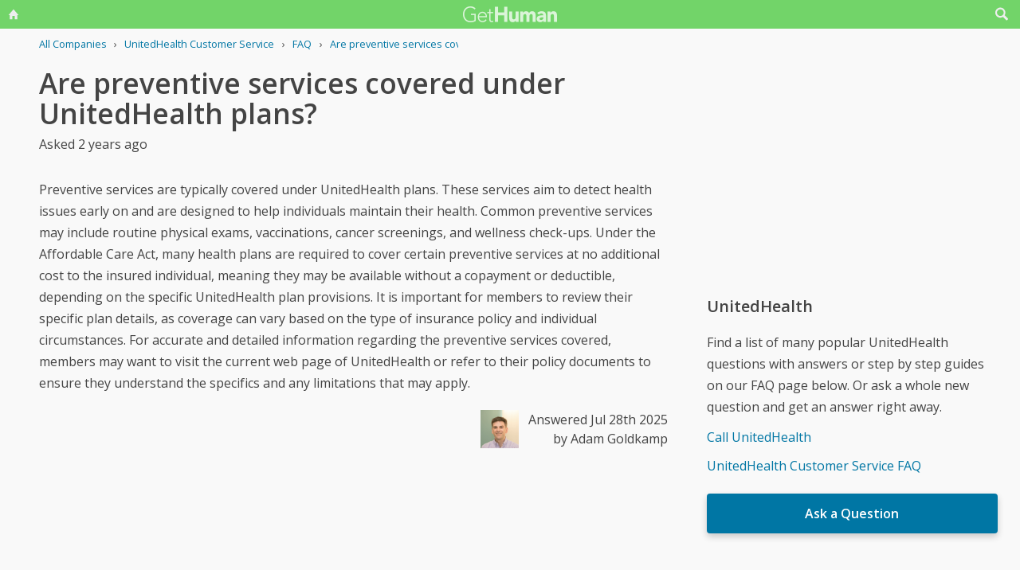

--- FILE ---
content_type: text/html; charset=utf-8
request_url: https://gethuman.com/customer-service/UnitedHealth/faq/Are-preventive-services-covered-under-UnitedHealth-plans/Nad9zF
body_size: 15416
content:
<!DOCTYPE html><html lang="en" i-amphtml-layout i-amphtml-no-boilerplate transformed="self;v=1"><head><style amp-runtime i-amphtml-version="011905222334000">html{overflow-x:hidden!important}html.i-amphtml-fie{height:100%!important;width:100%!important}html:not([amp4ads]),html:not([amp4ads]) body{height:auto!important}html:not([amp4ads]) body{margin:0!important}body{-webkit-text-size-adjust:100%;-moz-text-size-adjust:100%;-ms-text-size-adjust:100%;text-size-adjust:100%}html.i-amphtml-singledoc.i-amphtml-embedded{-ms-touch-action:pan-y pinch-zoom;touch-action:pan-y pinch-zoom}html.i-amphtml-fie>body,html.i-amphtml-singledoc>body{overflow:visible!important}html.i-amphtml-fie:not(.i-amphtml-inabox)>body,html.i-amphtml-singledoc:not(.i-amphtml-inabox)>body{position:relative!important}html.i-amphtml-ios-embed-legacy>body{overflow-x:hidden!important;overflow-y:auto!important;position:absolute!important}html.i-amphtml-ios-embed{overflow-y:auto!important;position:static}#i-amphtml-wrapper{overflow-x:hidden!important;overflow-y:auto!important;position:absolute!important;top:0!important;left:0!important;right:0!important;bottom:0!important;margin:0!important;display:block!important}html.i-amphtml-ios-embed.i-amphtml-ios-overscroll,html.i-amphtml-ios-embed.i-amphtml-ios-overscroll>#i-amphtml-wrapper{-webkit-overflow-scrolling:touch!important}#i-amphtml-wrapper>body{position:relative!important;border-top:1px solid transparent!important}#i-amphtml-wrapper+body{visibility:visible}#i-amphtml-wrapper+body .i-amphtml-lightbox-element,#i-amphtml-wrapper+body[i-amphtml-lightbox]{visibility:hidden}#i-amphtml-wrapper+body[i-amphtml-lightbox] .i-amphtml-lightbox-element{visibility:visible}#i-amphtml-wrapper.i-amphtml-scroll-disabled,.i-amphtml-scroll-disabled{overflow-x:hidden!important;overflow-y:hidden!important}amp-instagram{padding:54px 0px 0px!important;background-color:#fff}amp-iframe iframe{box-sizing:border-box!important}[amp-access][amp-access-hide]{display:none}[subscriptions-dialog],body:not(.i-amphtml-subs-ready) [subscriptions-action],body:not(.i-amphtml-subs-ready) [subscriptions-section]{display:none!important}amp-experiment,amp-live-list>[update]{display:none}amp-list[resizable-children]>.i-amphtml-loading-container.amp-hidden{display:none!important}amp-list [fetch-error],amp-list[load-more] [load-more-button],amp-list[load-more] [load-more-end],amp-list[load-more] [load-more-failed],amp-list[load-more] [load-more-loading]{display:none}amp-list[diffable] div[role=list]{display:block}amp-story-page,amp-story[standalone]{min-height:1px!important;display:block!important;height:100%!important;margin:0!important;padding:0!important;overflow:hidden!important;width:100%!important}amp-story[standalone]{background-color:#000!important;position:relative!important}amp-story-page{background-color:#757575}amp-story .amp-active>div,amp-story .i-amphtml-loader-background{display:none!important}amp-story-page:not(:first-of-type):not([distance]):not([active]){transform:translateY(1000vh)!important}amp-autocomplete{position:relative!important;display:inline-block!important}amp-autocomplete>input,amp-autocomplete>textarea{padding:0.5rem;border:1px solid rgba(0,0,0,.33)}.i-amphtml-autocomplete-results,amp-autocomplete>input,amp-autocomplete>textarea{font-size:1rem;line-height:1.5rem}[amp-fx^=fly-in]{visibility:hidden}amp-script[nodom],amp-script[sandboxed]{position:fixed!important;top:0!important;width:1px!important;height:1px!important;overflow:hidden!important;visibility:hidden}
[hidden]{display:none!important}.i-amphtml-element{display:inline-block}.i-amphtml-blurry-placeholder{transition:opacity 0.3s cubic-bezier(0.0,0.0,0.2,1)!important;pointer-events:none}[layout=nodisplay]:not(.i-amphtml-element){display:none!important}.i-amphtml-layout-fixed,[layout=fixed][width][height]:not(.i-amphtml-layout-fixed){display:inline-block;position:relative}.i-amphtml-layout-responsive,[layout=responsive][width][height]:not(.i-amphtml-layout-responsive),[width][height][heights]:not([layout]):not(.i-amphtml-layout-responsive),[width][height][sizes]:not(img):not([layout]):not(.i-amphtml-layout-responsive){display:block;position:relative}.i-amphtml-layout-intrinsic,[layout=intrinsic][width][height]:not(.i-amphtml-layout-intrinsic){display:inline-block;position:relative;max-width:100%}.i-amphtml-layout-intrinsic .i-amphtml-sizer{max-width:100%}.i-amphtml-intrinsic-sizer{max-width:100%;display:block!important}.i-amphtml-layout-container,.i-amphtml-layout-fixed-height,[layout=container],[layout=fixed-height][height]:not(.i-amphtml-layout-fixed-height){display:block;position:relative}.i-amphtml-layout-fill,.i-amphtml-layout-fill.i-amphtml-notbuilt,[layout=fill]:not(.i-amphtml-layout-fill),body noscript>*{display:block;overflow:hidden!important;position:absolute;top:0;left:0;bottom:0;right:0}body noscript>*{position:absolute!important;width:100%;height:100%;z-index:2}body noscript{display:inline!important}.i-amphtml-layout-flex-item,[layout=flex-item]:not(.i-amphtml-layout-flex-item){display:block;position:relative;-ms-flex:1 1 auto;flex:1 1 auto}.i-amphtml-layout-fluid{position:relative}.i-amphtml-layout-size-defined{overflow:hidden!important}.i-amphtml-layout-awaiting-size{position:absolute!important;top:auto!important;bottom:auto!important}i-amphtml-sizer{display:block!important}@supports (aspect-ratio:1/1){i-amphtml-sizer.i-amphtml-disable-ar{display:none!important}}.i-amphtml-blurry-placeholder,.i-amphtml-fill-content{display:block;height:0;max-height:100%;max-width:100%;min-height:100%;min-width:100%;width:0;margin:auto}.i-amphtml-layout-size-defined .i-amphtml-fill-content{position:absolute;top:0;left:0;bottom:0;right:0}.i-amphtml-replaced-content,.i-amphtml-screen-reader{padding:0!important;border:none!important}.i-amphtml-screen-reader{position:fixed!important;top:0px!important;left:0px!important;width:4px!important;height:4px!important;opacity:0!important;overflow:hidden!important;margin:0!important;display:block!important;visibility:visible!important}.i-amphtml-screen-reader~.i-amphtml-screen-reader{left:8px!important}.i-amphtml-screen-reader~.i-amphtml-screen-reader~.i-amphtml-screen-reader{left:12px!important}.i-amphtml-screen-reader~.i-amphtml-screen-reader~.i-amphtml-screen-reader~.i-amphtml-screen-reader{left:16px!important}.i-amphtml-unresolved{position:relative;overflow:hidden!important}.i-amphtml-select-disabled{-webkit-user-select:none!important;-ms-user-select:none!important;user-select:none!important}.i-amphtml-notbuilt,[layout]:not(.i-amphtml-element),[width][height][heights]:not([layout]):not(.i-amphtml-element),[width][height][sizes]:not(img):not([layout]):not(.i-amphtml-element){position:relative;overflow:hidden!important;color:transparent!important}.i-amphtml-notbuilt:not(.i-amphtml-layout-container)>*,[layout]:not([layout=container]):not(.i-amphtml-element)>*,[width][height][heights]:not([layout]):not(.i-amphtml-element)>*,[width][height][sizes]:not([layout]):not(.i-amphtml-element)>*{display:none}amp-img:not(.i-amphtml-element)[i-amphtml-ssr]>img.i-amphtml-fill-content{display:block}.i-amphtml-notbuilt:not(.i-amphtml-layout-container),[layout]:not([layout=container]):not(.i-amphtml-element),[width][height][heights]:not([layout]):not(.i-amphtml-element),[width][height][sizes]:not(img):not([layout]):not(.i-amphtml-element){color:transparent!important;line-height:0!important}.i-amphtml-ghost{visibility:hidden!important}.i-amphtml-element>[placeholder],[layout]:not(.i-amphtml-element)>[placeholder],[width][height][heights]:not([layout]):not(.i-amphtml-element)>[placeholder],[width][height][sizes]:not([layout]):not(.i-amphtml-element)>[placeholder]{display:block;line-height:normal}.i-amphtml-element>[placeholder].amp-hidden,.i-amphtml-element>[placeholder].hidden{visibility:hidden}.i-amphtml-element:not(.amp-notsupported)>[fallback],.i-amphtml-layout-container>[placeholder].amp-hidden,.i-amphtml-layout-container>[placeholder].hidden{display:none}.i-amphtml-layout-size-defined>[fallback],.i-amphtml-layout-size-defined>[placeholder]{position:absolute!important;top:0!important;left:0!important;right:0!important;bottom:0!important;z-index:1}amp-img[i-amphtml-ssr]:not(.i-amphtml-element)>[placeholder]{z-index:auto}.i-amphtml-notbuilt>[placeholder]{display:block!important}.i-amphtml-hidden-by-media-query{display:none!important}.i-amphtml-element-error{background:red!important;color:#fff!important;position:relative!important}.i-amphtml-element-error:before{content:attr(error-message)}i-amp-scroll-container,i-amphtml-scroll-container{position:absolute;top:0;left:0;right:0;bottom:0;display:block}i-amp-scroll-container.amp-active,i-amphtml-scroll-container.amp-active{overflow:auto;-webkit-overflow-scrolling:touch}.i-amphtml-loading-container{display:block!important;pointer-events:none;z-index:1}.i-amphtml-notbuilt>.i-amphtml-loading-container{display:block!important}.i-amphtml-loading-container.amp-hidden{visibility:hidden}.i-amphtml-element>[overflow]{cursor:pointer;position:relative;z-index:2;visibility:hidden;display:initial;line-height:normal}.i-amphtml-layout-size-defined>[overflow]{position:absolute}.i-amphtml-element>[overflow].amp-visible{visibility:visible}template{display:none!important}.amp-border-box,.amp-border-box *,.amp-border-box :after,.amp-border-box :before{box-sizing:border-box}amp-pixel{display:none!important}amp-analytics,amp-auto-ads,amp-story-auto-ads{position:fixed!important;top:0!important;width:1px!important;height:1px!important;overflow:hidden!important;visibility:hidden}amp-story{visibility:hidden!important}html.i-amphtml-fie>amp-analytics{position:initial!important}[visible-when-invalid]:not(.visible),form [submit-error],form [submit-success],form [submitting]{display:none}amp-accordion{display:block!important}@media (min-width:1px){:where(amp-accordion>section)>:first-child{margin:0;background-color:#efefef;padding-right:20px;border:1px solid #dfdfdf}:where(amp-accordion>section)>:last-child{margin:0}}amp-accordion>section{float:none!important}amp-accordion>section>*{float:none!important;display:block!important;overflow:hidden!important;position:relative!important}amp-accordion,amp-accordion>section{margin:0}amp-accordion:not(.i-amphtml-built)>section>:last-child{display:none!important}amp-accordion:not(.i-amphtml-built)>section[expanded]>:last-child{display:block!important}</style><script src="//pagead2.googlesyndication.com/pagead/js/adsbygoogle.js" async data-ad-client="ca-pub-5211547430456695"></script>
        <base href="/">
        <meta charset="utf-8">
        <meta name="viewport" content="width=device-width,initial-scale=1.0,minimum-scale=1">
        <meta name="referrer" content="always">
        <meta property="og:locale" content="en_US">
        <meta property="og:site_name" content="gethuman.com">
        <meta http-equiv="X-UA-Compatible" content>

        <link rel="shortcut icon" href="https://gethuman.com/dist/img/logo-32-cropped.png">
        <link rel="icon" href="https://gethuman.com/dist/img/logo-32-cropped.png">
        <link rel="apple-touch-icon" href="https://gethuman.com/dist/img/logo-60.png">
        <link rel="apple-touch-icon" sizes="76x76" href="https://gethuman.com/dist/img/logo-76.png">
        <link rel="apple-touch-icon" sizes="120x120" href="https://gethuman.com/dist/img/logo-120.png">
        <link rel="apple-touch-icon" sizes="152x152" href="https://gethuman.com/dist/img/logo-152.png">
        <link rel="apple-touch-icon" sizes="180x180" href="https://gethuman.com/dist/img/logo-180.png">

        
        
        
        <link rel="dns-prefetch" href="https://pagead2.googlesyndication.com" crossorigin>
        <link rel="dns-prefetch" href="https://adservice.google.com">
        <link rel="dns-prefetch" href="https://tpc.googlesyndication.com">
        <link rel="dns-prefetch" href="https://cm.g.doubleclick.net">
        <link rel="dns-prefetch" href="https://www.gstatic.com">
        <link rel="dns-prefetch" href="https://partner.googleadservices.com">
        <link rel="dns-prefetch" href="https://www.google.com">
        <link rel="preload" href="https://fonts.gstatic.com/s/opensans/v40/memSYaGs126MiZpBA-UvWbX2vVnXBbObj2OVZyOOSr4dVJWUgsjZ0B4gaVIUwaEQbjA.woff2" as="font" type="font/woff2" crossorigin="anonymous">
        <link rel="preload" href="https://fonts.gstatic.com/s/opensans/v40/memSYaGs126MiZpBA-UvWbX2vVnXBbObj2OVZyOOSr4dVJWUgsgH1x4gaVIUwaEQbjA.woff2" as="font" type="font/woff2" crossorigin="anonymous">
        <link rel="preload" fetchpriority="high" as="image" href="https://gethuman.com/dist/img/bling-logo-muted2.png" type="image/png">

        <script async src="https://cdn.ampproject.org/v0.js"></script>
        <script async custom-element="amp-analytics" src="https://cdn.ampproject.org/v0/amp-analytics-0.1.js"></script>
        
        
        <style amp-custom>
            @font-face{font-family:'Open Sans';font-style:normal;font-weight:400;font-stretch:100%;src:url(https://fonts.gstatic.com/s/opensans/v40/memSYaGs126MiZpBA-UvWbX2vVnXBbObj2OVZyOOSr4dVJWUgsjZ0B4gaVIUwaEQbjA.woff2) format('woff2');unicode-range:U+0000-00FF,U+0131,U+0152-0153,U+02BB-02BC,U+02C6,U+02DA,U+02DC,U+0304,U+0308,U+0329,U+2000-206F,U+20AC,U+2122,U+2191,U+2193,U+2212,U+2215,U+FEFF,U+FFFD}@font-face{font-family:'Open Sans';font-style:normal;font-weight:600;font-stretch:100%;src:url(https://fonts.gstatic.com/s/opensans/v40/memSYaGs126MiZpBA-UvWbX2vVnXBbObj2OVZyOOSr4dVJWUgsgH1x4gaVIUwaEQbjA.woff2) format('woff2');unicode-range:U+0000-00FF,U+0131,U+0152-0153,U+02BB-02BC,U+02C6,U+02DA,U+02DC,U+0304,U+0308,U+0329,U+2000-206F,U+20AC,U+2122,U+2191,U+2193,U+2212,U+2215,U+FEFF,U+FFFD}@font-face{font-family:'Open Sans';font-style:normal;font-weight:700;font-stretch:100%;src:url(https://fonts.gstatic.com/s/opensans/v40/memSYaGs126MiZpBA-UvWbX2vVnXBbObj2OVZyOOSr4dVJWUgsgH1x4gaVIUwaEQbjA.woff2) format('woff2');unicode-range:U+0000-00FF,U+0131,U+0152-0153,U+02BB-02BC,U+02C6,U+02DA,U+02DC,U+0304,U+0308,U+0329,U+2000-206F,U+20AC,U+2122,U+2191,U+2193,U+2212,U+2215,U+FEFF,U+FFFD}
            .article>amp-img{max-width:800px}
            h1{font-weight:600}*{box-sizing:border-box}html{-webkit-text-size-adjust:100%}body,input,textarea{font-size:16px}body{margin:0;min-height:100vh;scroll-behavior:smooth;text-rendering:optimizeSpeed;line-height:1.5;font-family:'Open Sans',Arial,Helvetica,sans-serif;color:#444;overflow-wrap:break-word}.input-group>amp-autocomplete>input{font-family:'Open Sans',Arial,Helvetica,sans-serif}a,a:active,a:focus,button,button:active,button:focus,input,input:active,input:focus,li,li:focus,select,select:active,select:focus,textarea,textarea:active,textarea:focus{outline:0}.h6,.last-bld>amp-autocomplete>div[role='listbox']>:last-child,.link-big,.link-jumbo,.link-med,.link-strong,.stats>div>small:last-of-type,.text-sembld,.tile-fl-half-bld>a,b,strong{font-weight:bolder}amp-autocomplete>input,button,input,select,textarea{margin:0;font:inherit}button,select{text-transform:none}[type='button'],[type='reset'],[type='submit'],button{-webkit-appearance:button}h1,h2,h3,h4,h5,h6{margin:0 0 .67em 0}.txt-lg,h1{font-size:2.2rem}h1{line-height:1.1em;margin:0 0 .25em 0}h1+.card{margin-top:1rem}.bar-share>a.btn-jumbo,.bar-share>button.btn-jumbo,.btn-jumbo,.btn.btn-jumbo,.link-jumbo,h2{font-size:1.75rem}h1+h2{line-height:1.1em;margin:0 0 2vh 0;-webkit-font-smoothing:antialiased;-moz-osx-font-smoothing:grayscale}.link-big,h3{font-size:1.5rem}.bar-share>a.btn-lg,.bar-share>button.btn-lg,.btn-lg,.btn.btn-lg,.card>div>div>h3,.editorial>h1,.editorial>h2,.editorial>h3,.h4,.text-more,h4{font-size:1.25rem}.h4{margin-bottom:.67rem;font-weight:600}.card>div>div>h3,h3.min{margin-bottom:0;line-height:1.5rem;font-size:1.1rem}.link-med{font-size:1.1rem}h5{font-size:1rem}.h6,h6{font-size:.8rem;text-transform:uppercase;color:#999}.para,p{line-height:170%}p{margin-bottom:3rem}.paras>p{margin-bottom:1.2rem}.editorial>p{margin-bottom:auto}ul{padding-inline-start:1.5em}.ul-pad{padding-left:1.5rem}.ul-pad>.bul{position:absolute;left:1em}.ul-pad-ic{padding-left:.3rem}li{margin-bottom:.5em}.sm{font-size:.9rem}.dark-code,.small,ol[itemtype],ol[itemtype]+.small,small,th{font-size:.8rem}div>.sep:last-child{display:none}@media (max-width:767px){h1{font-size:2rem}.link-jumbo,h1.sub,h2{font-size:1.3rem}#lay-fl-main>h1.sub:nth-child(2),#lay-fl-main>h2:nth-child(2),.link-big,h3{font-size:1.2rem}.editorial>h1,.editorial>h2,.editorial>h3,.h4,h4{font-size:1.1rem}}@media (max-width:575px){h1{font-size:1.5rem}.link-jumbo,h2{font-size:1.3rem}.link-big,h3{font-size:1.2rem}.editorial>h1,.editorial>h2,.editorial>h3,.h4,h4{font-size:1.1rem}}hr{margin:1em 0}.link,a,amp-autocomplete>div[role='listbox']{color:#0076a4;cursor:pointer;text-decoration:none;font-family:'Open Sans',Arial,Helvetica,sans-serif}a.ph,a.und{text-decoration:underline}a.ph{color:#fff}.link-neutral,.link-subtle{color:#444}.grp-subtle:hover>.link-subtle,.link:hover,a:hover{filter:brightness(85%)}.grp-subtle:hover>.link-subtle,.link-subtle:hover{color:#0076a4}[gh-tap],[ng-click]{cursor:pointer}.link-big,.link-jumbo,.link-med,.link-strong{display:block}.link-big,.link-jumbo,.link-med,.link-strong{-webkit-font-smoothing:antialiased;-moz-osx-font-smoothing:grayscale}a.neutral{color:#444}a.neutral:hover{color:#0076a4}.bar-share>a,.bar-share>button,.btn,button{cursor:pointer;-webkit-font-smoothing:antialiased;-moz-osx-font-smoothing:grayscale;display:inline-block;font-weight:600;text-align:center;white-space:nowrap;vertical-align:middle;border:1px solid #fff0;padding:.75rem 1.5rem;font-size:inherit;transition:all 0.2s ease-in-out;line-height:1.5em;box-shadow:0 4px 8px 0 rgb(0 0 0 / .2);border-radius:.25em;color:#fff;background-color:#0076a4}.bar-share>a:hover,.bar-share>button:hover,.btn:hover,button:hover,select:hover{filter:contrast(125%)}.bar-share>a+.bar-share>a,.bar-share>button+.bar-share>button,.btn+.btn,button+button{margin-left:1em}.bar-share>a.btn-inv,.bar-share>button.btn-inv,.btn-inv,.btn.btn-inv{border:1px solid #0076a4;color:#0076a4;background-color:#fff0;width:100%}.btn-inv.ph{background-color:#fff;color:#111}.bar-share>a.btn-link,.bar-share>button.btn-link,.btn-link,.btn.btn-link{border:2px solid #fff0;color:#0076a4;background-color:#fff0;box-shadow:none;padding:.75rem 0;font-weight:400}.btn-block{display:block}amp-autocomplete>input,input,textarea{display:block;width:100%;min-height:50px;border:1px solid #ccc;margin-top:0}amp-autocomplete{width:100%}amp-autocomplete>input,input{height:50px;padding:0 .5rem}amp-autocomplete>input{border-radius:0}.input-group>label{transition:all 0.2s cubic-bezier(.42,0,1,1);font-size:.75rem;line-height:1;font-weight:600;position:absolute;top:22px;left:9px;opacity:0;visibility:hidden;color:#ccc;z-index:100}amp-autocomplete>div[role='listbox']{width:100%;margin-left:0;margin-top:.25rem}amp-autocomplete>div[role='listbox']>div{border:1px solid #fff0;padding:.5rem}select{display:block;color:#444;padding:.75em 2em .75em .5em;width:100%;max-width:100%;margin:0;border-radius:0;border:1px solid #ccc;-moz-appearance:none;-webkit-appearance:none;appearance:none;background:#fff url(data:image/svg+xml;charset=US-ASCII,%3Csvg%20xmlns%3D%22http%3A%2F%2Fwww.w3.org%2F2000%2Fsvg%22%20width%3D%22292.4%22%20height%3D%22292.4%22%3E%3Cpath%20fill%3D%22%23ccc%22%20d%3D%22M287%2069.4a17.6%2017.6%200%200%200-13-5.4H18.4c-5%200-9.3%201.8-12.9%205.4A17.6%2017.6%200%200%200%200%2082.2c0%205%201.8%209.3%205.4%2012.9l128%20127.9c3.6%203.6%207.8%205.4%2012.8%205.4s9.2-1.8%2012.8-5.4L287%2095c3.5-3.5%205.4-7.8%205.4-12.8%200-5-1.9-9.2-5.5-12.8z%22%2F%3E%3C%2Fsvg%3E) no-repeat right .7em top 50%;background-size:.65em auto,100%}select::-ms-expand{display:none}input::-webkit-input-placeholder,select.ng-invalid,textarea::-webkit-input-placeholder{color:#888}.input-group{position:relative;height:50px;margin-bottom:1.5rem}.input-group.combo,.input-group.combo>button{height:50px}.input-group.large,.input-group.large>amp-autocomplete>input,.input-group.large>button,.input-group.large>input{height:60px}.input-group.textarea-group{height:auto}.input-group>span{height:50px;font-size:1rem;font-weight:600;padding:.8rem .6rem .7rem .6rem;background-color:#0076a4}.large>amp-autocomplete>input,.large>input{font-size:1.1rem;padding:0 .75rem;line-height:1.5rem}input.ng-not-empty{padding-top:26px;padding-bottom:6px}textarea.ng-not-empty{padding-top:26px}.large>input.ng-not-empty{padding-top:24px}.large>label{left:12px}.prefixed>label{padding-left:2.3rem}.prefixed>span{color:#fff}.input-group>.ng-not-empty+.dropdown-menu+label,.input-group>.ng-not-empty+label{top:7px;opacity:1;visibility:visible}.input-group>small{font-size:.75rem;line-height:1;font-weight:600;color:#e85674;position:absolute;bottom:-.9rem}.ng-not-empty.ng-invalid{border-color:#e85674}.ng-not-empty.ng-invalid:focus{border-color:#ccc}.ng-dirty.ng-invalid>button,.ng-dirty.ng-invalid>span{border-color:#ccc;background-color:#ccc}.input-group.search>input{border-color:#ccc}.input-group.search>amp-autocomplete>input:focus,.input-group.search>input:focus,input:focus,textarea:focus{border-color:#0076a4}.combo{display:flex;border:.25rem}.combo,.input-group>span,input,select,textarea{box-shadow:0 4px 8px 0 rgb(0 0 0 / .1)}.combo>amp-autocomplete>input,.combo>button,.combo>input,.input-group.combo>span{box-shadow:none}.combo>amp-autocomplete,.combo>input{flex:3}.combo>button{border-radius:0 .25rem .25rem 0;box-shadow:none;height:50px}input[type='checkbox']{position:absolute;margin:8px 0 0 16px;padding:0;box-shadow:none;display:inline;min-height:auto;width:auto;height:auto;cursor:pointer}input[type='checkbox']+label{position:relative;padding:5px 0 0 50px;line-height:2em;cursor:pointer}input[type='checkbox']+label:before{content:'';position:absolute;display:block;left:0;top:0;width:40px;height:24px;border-radius:16px;background:#fff;border:1px solid #d9d9d9;transition:all 0.3s}input[type='checkbox']+label:after{content:'';position:absolute;display:block;left:0;top:0;width:24px;height:24px;border-radius:16px;background:#fff;border:1px solid #d9d9d9;transition:all 0.3s}input[type='checkbox']+label:hover:after{box-shadow:0 0 5px rgb(0 0 0 / .3)}input[type='checkbox']:checked+label:after{margin-left:16px}input[type='checkbox']:checked+label:before{background:#0076a4}input[type='submit'].link{appearance:none;background-color:#fff0;border:none;display:inline;width:auto;height:auto;box-shadow:none;min-height:auto;padding:unset}.amp-form-submit-success>input[type='submit'].link{display:none}amp-autocomplete>div[role='listbox'],ul>li{text-align:left}dark-code,textarea{border:1px solid #ccc;width:100%;resize:none;padding:1rem .5rem;line-height:150%;min-height:100px}input+.dropdown-menu+label+small,input+label+small,textarea+label+small{display:none}.ng-dirty.ng-invalid+.dropdown-menu+label+small,.ng-dirty.ng-invalid+label+small{display:block}.ng-invalid+label+small+button,.required.ng-empty+label+small+button{opacity:.7}.mid{width:100%;height:100vh;line-height:100vh;text-align:center;vertical-align:middle}.mb-0{margin-bottom:0}.mb-r{margin-bottom:.4rem}.mb-u{margin-bottom:1.2rem}.mt-0{margin-top:0}.mt-r,.screen-bottom>div+div{margin-top:.4rem}.mt-100,.mt-u{margin-top:1.2rem}.mt-200,amp-img+h2,h1+p,img+h2{margin-top:2em}.mt-400{margin-top:4em}.p-u{padding:1.2rem}#lay-fl-bottom>div,#lay-fl-main,#lay-fl-main>div,#lay-fl-main>table,#lay-fl-right,#lay-fl-right>div,.mb-sec,.post-hero>div{margin-bottom:2rem}@media (max-width:575px){#lay-fl-bottom>div,#lay-fl-main,#lay-fl-main>div,#lay-fl-main>table,#lay-fl-right,#lay-fl-right>div,.mb-sec,.post-hero>div{margin-bottom:1.5rem}}.mb-25{margin-bottom:.25rem}.card>div>div,.mb-50{margin-bottom:.5rem}.card>div>.mb-100,.mb-100{margin-bottom:1rem}.card>div>.mb-200,.mb-200{margin-bottom:2rem}.card>div>div:last-child{margin-bottom:.75rem}.card.card-nbr>div>div:last-child{margin-bottom:0}.list-block>a,.list-block>div,.tile-fl-half-bld>a,.tile-fluid-half>a,.tile-fluid-half>div{display:block;padding:.25rem 0;margin-bottom:.25rem}.list-spaced>div{padding:.25rem 0;margin-bottom:.25rem}.list-lined>div{border-bottom:1px solid #eee}.list-block>a.bar-share>a,.list-block>a.bar-share>button,.list-block>a.btn{padding:.75rem 1.5rem;margin-bottom:.5rem}.list-large>a,.paged-items>a,.paged-items>div:first-child>a{display:block;padding:1.25em 0}.list-large>a{border-bottom:1px solid #ccc}.list-large>a:first-child{border-top:1px solid #ccc}.list-tiled>a,.list-tiled>b,.list-tiled>span{display:inline-block;padding:.5em;margin:0 .1em .1em 0}.list-right>a,.list-right>b,.list-right>span{display:inline-block;padding:.5rem 0;margin:0 1.5rem .5rem 0}.tile-right>a,.tile-right>span{display:inline-block;padding:.1rem 0;margin:0 .5rem .1rem 0}.list-quotes>div,.trunc{overflow-x:hidden;white-space:nowrap;text-overflow:ellipsis;display:block}.list-quotes>div:after,.list-quotes>div:before,.quotes>div:after,.quotes>div:before{content:'"'}.list-block>button{margin-top:1rem}.list-tags>div{display:inline-block;padding:.5em 1em;margin:0 1em 1em 0;background-color:#ddd;border-radius:.25em}.list-labeled>.h6,.list-labeled>h6{margin:1.5em auto .25em auto}.list-sec>div{margin-bottom:3rem}.list-sec>div:last-child{margin-bottom:0}.stats>div{border-bottom:1px solid #ccc;padding:.5em 0}.stats>div:first-of-type{border-top:1px solid #ccc}.btn-success{background-color:#72d469}.btn-danger{background-color:#e85674}i{display:inline-block}.bg-icon,.btn-icon,.icon,.img-icon,a>.in-icon,i{vertical-align:middle}.bg-icon,.btn-icon,.img-icon,.in-icon,i{width:18px;height:18px}.icon,i{background:#fff0 no-repeat center left;background-size:18px 18px}.icon{padding-left:30px}.bg-icon{background-repeat:no-repeat}.btn-icon{fill:#fff;margin-left:-.25em}.btn-inv>.btn-icon,.in-icon,a>.in-icon{fill:currentColor}.btn-icon+span,div>span+a,i+span{margin-left:.5em}.icon-star{background-image:url(https://gethuman.com/img/icon/orange/star.svg)}.icon-star-half-1{background-image:url(https://gethuman.com/img/icon/orange/star-half-1.svg)}.icon-star-2{background-image:url(https://gethuman.com/img/icon/orange/star-2.svg)}a>.in-icon{position:relative;left:-3px}.link-jumbo>.in-icon{width:22px;height:22px}.btn-jumbo{padding:.65em 1.5em;width:100%}.btn-jumbo>svg{width:27px;height:27px}.btn-lg{padding:.6em 1.25em}.bar-share>a.trunc,.bar-share>button.trunc,.btn.trunc{max-width:calc(100vw - 32px)}.btn-lg.ph{width:100%}.row,.stats>div,.tile-fl-half-bld,.tile-fluid-half{display:flex;flex-wrap:wrap;margin-right:-15px;margin-left:-15px}#lay-fl,#lay-fl-mandr{display:flex;flex-wrap:wrap}#lay-fl{min-height:100vh}#lay-fl-mandr{min-height:75vh}#lay-fl>div{flex:1}#lay-fl-nav-left{max-width:13.6%;background-image:url(https://gethuman.com/dist/img/blingSidebarBG2.png),linear-gradient(-44deg,#69cf96 0,#72d469 96%);background-position:center bottom,bottom;background-repeat:no-repeat,no-repeat;background-size:contain,cover;position:fixed;top:0;left:0;bottom:0;width:100%;display:none}#lay-fl-nav-left>a{max-width:198px;height:62px;display:block;margin-bottom:50px;background:url(https://gethuman.com/dist/img/bling-logo-muted2.png) top left no-repeat;background-size:contain}#lay-fl-nav-left>div{padding:0 15px}#lay-fl-nav-left>div>div>a,#lay-fl-nav-left>small,nav.left>a{opacity:.7;color:#fff}#lay-fl-nav-left>small{position:fixed;left:0;bottom:0;padding:15px}#lay-fl-con{background-color:#f9f9f9;flex:0 0 100%;max-width:100%;min-height:100vh}#lay-fl-nav-top{margin-bottom:3vh;height:36px;background-color:#72d469}.ph-mode>#lay-fl-nav-top{margin-bottom:0}#lay-fl-nav-top>a{display:block;height:36px;background:url(https://gethuman.com/dist/img/simple-logo-muted.png) center no-repeat;background-size:118px 20px}#nav-top-l,#nav-top-r{position:absolute;top:0;width:40px;height:36px;text-align:center;line-height:32px}#nav-top-l>a,#nav-top-r>a{color:#eee}#nav-top-r{right:0}#nav-top-l{left:0}#lay-fl-main,#lay-fl-right{margin-left:4.5%;flex:0 0 91%;max-width:91%}#lay-fl-bottom{text-align:center;margin-bottom:3rem}#lay-fl-bottom>div{padding:0 1rem}#lay-fl-bottom>.sec-below{padding-top:3rem;border-top:1px solid #ccc}.col-fluid-half,.stats>div>small,.tile-fl-half-bld>a,.tile-fluid-half>a,.tile-fluid-half>div,.tile-fluid-half>small{position:relative;flex:0 0 100%;min-height:1px;padding-right:15px;padding-left:15px}.tile-fluid-half.tile-ul>div:last-child{margin-top:-2rem}@media (min-width:680px){.col-fluid-half,.stats>div>small,.tile-fl-half-bld>a,.tile-fluid-half>a,.tile-fluid-half>div{flex:0 0 50%;max-width:50%}.tile-fluid-half.tile-ul>div:last-child{margin-top:0}}@media (max-width:752px){.ph-mode>div>#lay-fl-main{margin-left:0;flex:0 0 100%;max-width:100%}}@media (min-width:752px){#lay-fl-main{margin-left:5.9%;flex:0 0 44.7%;max-width:44.7%}#lay-fl-right{margin-left:5.9%;flex:0 0 40%;max-width:40%}.ph-mode>#lay-fl-nav-top{margin-bottom:5vh}.col-fluid-half,.stats>div>small,.tile-fl-half-bld>a,.tile-fluid-half>a,.tile-fluid-half>div{flex:0 0 100%;max-width:100%}.tile-fluid-half.tile-ul>div:last-child{margin-top:-2rem}.ghp-ad-ban,[data-ad='8436243126']{margin-bottom:0;height:0;display:none}.ghp-ad-ban>ins,[data-ad='8436243126']>ins{display:none;height:0}}@media (min-width:1120px){#lay-fl-main{margin-left:3.2%;flex:0 0 65%;max-width:65%}#lay-fl-right{margin-left:3.2%;flex:0 0 26.8%;max-width:26.8%}.col-fluid-half,.stats>div>small,.tile-fl-half-bld>a,.tile-fluid-half>a,.tile-fluid-half>div{flex:0 0 50%;max-width:50%}.tile-fluid-half.tile-ul>div:last-child{margin-top:0}}@media (min-width:1180px){#lay-fl-main{margin-left:3.8%;flex:0 0 61.7%;max-width:61.7%}#lay-fl-right{margin-left:3.8%;flex:0 0 28.5%;max-width:28.5%}}@media (min-width:1364px){#lay-fl-con{margin-left:13.6%;flex:0 0 86.4%;max-width:86.4%;padding-top:40px}#lay-fl-nav-top{display:none}#lay-fl-nav-left{display:block}}@media (max-width:751px){[data-ad-slot-id='5477495495'],[data-ad-slot-id='5498931315']{height:0}.no-mob,[data-ad-slot-id='5477495495']>ins,[data-ad-slot-id='5498931315']>ins{display:none;height:0}}.viewMainClient{display:none}.viewMainClient.preboot-loaded{display:block}#lay-fl-main>.crumbs{position:relative;top:-1.5rem;margin-bottom:-1.5em}.sec-below+.crumbs{margin-top:2rem}.crumbs>div>.small{margin:1em 0}li[itemprop]{display:inline-block;margin-left:.5em}li[itemprop]:first-of-type{margin-left:0}a[itemprop]+span{margin-left:.5em}ol[itemscope]{padding-left:0}.crumbs>.extremes>:first-child{flex:4}.crumbs>.extremes>.small{flex:1;min-width:180px}.bar-share{height:70px;line-height:69px;vertical-align:middle;margin-bottom:1rem}.bar-share>a,.bar-share>button{display:inline-block;padding:1rem 1rem;margin-left:1em;color:#fff;line-height:1em}.bar-share>:first-child{margin-left:0}.bar-share>a>div,.bar-share>button>.btn-icon{width:24px;height:24px}.bar-share>.btn-share-e{background-color:#72d469}.bar-share>.btn-share-g{background-color:#cf4134}.bar-share>.btn-share-t{background-color:#3ebede}.bar-share>.btn-share-f{background-color:#4c66a4}.card,.tile-fluid-half>.card{background:#fff;box-shadow:0 4px 4px 0 rgb(0 0 0 / .1);border-radius:5px;margin-bottom:3rem;padding:1rem;position:relative}.card.phone,.dark-code{background-color:#120f24;color:#fff}.dark-code{overflow-x:scroll;padding:1rem;margin:0}.card.phone{padding:1rem;text-align:center}#lay-fl-main>.card.stk,.card.stk{position:sticky;top:0;z-index:400}#lay-fl-main>.card.stk.mdl,#lay-fl-main>.card.stk.top,.card.stk.mdl,.card.stk.top{top:-10px;border-bottom:1px solid #eee}#lay-fl-main>.card.stk.top,.card.stk.top{box-shadow:0 -4px 4px 0 rgb(0 0 0 / .05)}#lay-fl-main>.card.stk.mdl,.card.stk.mdl{box-shadow:none}#lay-fl-main>.card.mdl,#lay-fl-main>.card.top,.card.mdl,.card.top{margin-bottom:0;padding-bottom:5px;border-bottom-right-radius:0;border-bottom-left-radius:0}.card.top>div>div:last-child{margin-bottom:0}.card.bot,.card.mdl{padding-top:10px;border-top-right-radius:0;border-top-left-radius:0}.card.stk.bot{padding-top:20px}.card.stk.bot>div>div>.input-group{margin-bottom:0}@media (max-width:752px){#lay-fl-main>.card{margin-left:-4.71%;border-radius:0;width:109.42%;padding-left:4.5%;padding-right:4.5%}#lay-fl-main>.card.stk.top{top:0;box-shadow:none}}.card.card-nbr{padding-left:60px;margin-bottom:2rem}.card>small{width:30px;height:30px;background-color:#72d469;border-radius:50%;display:flex;align-items:center;justify-content:center;color:#fff;font-weight:600;position:absolute;left:15px}.pbb{padding:1em;background-color:#eaf6ff;border-radius:.5em}.pbg{padding:1em;background-color:#eee;border-radius:.5em}.list-block>div>a+small,.list-block>div>span+small{color:#72d469;margin-left:.4rem}.ur-ad{display:block}.ur-ad,[data-ad-slot-id]{width:100%;min-height:1px}.ur-ad>ins,[data-ad='8436243126']{margin-bottom:1rem}[data-ad-slot-id='5498931315']{top:10px}.ur-ad>ins,[data-ad-slot-id]>ins{display:block}[data-ad='8436243126']>ins{height:320px}[data-ad-slot-id='5498931315']>ins{height:600px}[data-ad-slot-id]{min-height:280px}table{width:100%;border-collapse:collapse;border-spacing:0}td,th{margin:0;vertical-align:middle}th{color:#888;text-transform:uppercase;font-weight:400}.table-3>tbody>tr,.table-3>tr{border-bottom:1px solid #ccc}.table-3>tbody>tr>td,.table-3>tbody>tr>th,.table-3>tr>td,.table-3>tr>th{text-align:center;padding:.5em 0}.table-3>tbody>tr>td:first-of-type,.table-3>tbody>tr>th:first-of-type,.table-3>tr>td:first-of-type,.table-3>tr>th:first-of-type{text-align:left;width:70%}.stars{padding:.25em 0}h3+.stars{margin-top:-1.5em}.paged-items>div:first-child>div{margin-bottom:1em}.quoted,.quotes{padding:.5em 1em;border-left:.4em solid #ccc;margin-bottom:1em}.quotes>div+div{margin-top:1em}.hero{width:100%;min-height:80vh;display:flex;flex-direction:column;justify-content:center;background-image:url(https://gethuman.com/dist/img/blingHeroBG2.png),linear-gradient(-44deg,#69cf96 0,#72d469 96%);background-position:center bottom,bottom;background-repeat:no-repeat,no-repeat;background-size:100% auto,cover;color:#fff;text-align:center}.hero-header{display:flex;align-items:center;justify-content:space-between;height:60px}.hero-logo{height:60px;width:auto;display:block;margin-left:-15px}.hero-header>a{height:60px}@media (max-width:575px){.hero-header{width:100%}}.hero-elements{flex:1 0 auto;display:flex;flex-direction:column;justify-content:center;padding:15px}.hero-elements>*{margin-bottom:2.25rem}.hero-elements>h1,.hero-elements>h2{line-height:1.2em}.hero-elements>h2{font-weight:400}.hero-elements>:last-child{margin-bottom:0}.hero-elements>div{margin-left:auto;margin-right:auto;width:100%;max-width:500px}@media (max-width:1199px){.hero{background-size:auto,cover}}.hero-callout{width:100%;padding:12px 0;background-color:#fff;border-bottom:1px solid;border-color:#ddd;display:flex;flex-direction:row;justify-content:center;position:relative;text-align:center}.hero-callout>a>img,.hero-callout>img{vertical-align:middle;padding:.4rem;width:80px;height:80px}.hero-callout>a,.hero-callout>img{margin-right:3%}.hero-callout::before{content:'\A';width:0;height:0;border-left:15px solid #fff0;border-right:15px solid #fff0;border-bottom:15px solid #fff;position:absolute;top:-15px;margin:0 auto;left:0;right:0}.post-hero{text-align:center;padding:1rem}.post-hero>.list-tiled:first-of-type>a{min-width:300px}.hero-footer{min-height:50px;background-color:#72d469;color:#fff;font-size:.75rem;text-align:center;padding:.5em 1em}.hero-footer>a,.hero-footer>span{color:#fff;padding:1em;display:inline-block}.hero-footer>.list-block{display:inline-block;width:200px;vertical-align:top;color:#fff;text-align:left;margin:2rem 1rem 2rem 3rem}.hero-footer>.list-block>a{color:#fff}.alert{padding:1.2rem;background-color:#0076a4;color:#fff;border-radius:.25em}.alert-danger{background-color:#e85674}.alert>a{color:#fff}.checkmark{width:25px;height:25px;display:block;box-shadow:inset 0 0 0 #0076a4}.ph>.checkmark{box-shadow:inset 0 0 0 #fff}.checkmark.is-checked{box-shadow:inset 0 0 0 30px #0076a4}.ph>.checkmark.is-checked{box-shadow:inset 0 0 0 30px #fff}.checkmark.is-checked.is-partial{box-shadow:inset 0 0 0 #0076a4}.ph>.checkmark.is-checked.is-partial{box-shadow:inset 0 0 0 #fff}.checkmark.circle{border-radius:50%}.checkmark.box{cursor:pointer}.checkmark>circle,.checkmark>rect{stroke-width:2;stroke:#0076a4;fill:none}.ph>.checkmark>circle,.ph>.checkmark>rect{stroke:#fff}.checkmark-check{transform-origin:50% 50%;stroke-dasharray:48;stroke-dashoffset:48;stroke-width:5;stroke:#fff;animation:stroke 0.2s cubic-bezier(.65,0,.45,1) 0.2s forwards}.ph>.checkmark>.checkmark-check{stroke:#111}.checkmark.is-partial>.checkmark-check{stroke:#0076a4}.ph>.checkmark.is-partial>.checkmark-check{stroke:#fff}@keyframes stroke{100%{stroke-dashoffset:0}}.extremes,.tile-10,.tile-5{display:flex}.extremes>div,.extremes>small{flex:1;text-align:left}.extremes>:last-child{text-align:right;flex:2}.tile-10,.tile-5{flex-wrap:nowrap;justify-content:space-between;margin-bottom:.5em}.tile-10>div,.tile-5>div{flex:0 0 9%;padding-top:.5em;padding-bottom:.5em;text-align:center;border:1px solid #0076a4;color:#0076a4;cursor:pointer}.tile-5>div{flex:0 0 19%}.tile-5>div.selected{background-color:#0076a4;color:#fff}.banner,.list-block>.banner{display:flex;align-items:center}.banner>*{margin-right:1em}div[gh-user-status]{padding:1rem}.col-inp{max-width:400px}.text-right{text-align:right}.text-center{text-align:center}.text-danger{color:#e85674}.text-success{color:#72d469}.text-blue{color:#0076a4}.phone-opts{width:100%}.phone-opts>div{vertical-align:top;display:inline-block;width:80px;margin:8px;cursor:pointer}.phone-opts>div.wide{margin:8px 0}.phone-opts>div>div,.phone-opts>div>svg{background-color:#2d274b;border-radius:37px}.phone-opts>div>div,.phone-opts>div>div>svg,.phone-opts>div>svg{display:inline-block;width:74px;height:74px;vertical-align:middle;font-size:2rem}.phone-opts>div>a{display:inline-block;width:74px;height:74px;line-height:74px;vertical-align:middle;color:#fff}.opt-disabled,button[disabled]{opacity:.6}.phone-opts>div>div{padding-top:.4rem}.phone-opts>div>div>div{display:inline-block}.phone-opts>div>div>small{display:block;margin-top:-.5em;font-size:.7rem;color:#ccc}.phone-opts>div.wide,.phone-opts>div.wide>div{width:100%}.phone-opts>div.wide>div{border:2px solid #72d469;color:#72d469}.phone-opts>div.red>svg{background-color:#e85674;fill:#e85674}.phone-opts>div.green>svg{background-color:#72d469;fill:#72d469}.phone-opts>div.opt-on>svg{background-color:#fff;fill:#fff;color:#444}.phone-opts>div.wide>div>svg{margin-top:-8px}.phone-opts>div>small{margin-top:.5em;display:block}.phone-opts>div.red>small{color:#e85674}.phone-opts>div>div>svg,.phone-opts>div>svg{padding:18px}.ph-screen,.ph-screens>div{min-height:calc(100vh - 120px);display:flex;flex-direction:column}.screen-mid{flex:1 0 auto;display:flex;flex-direction:column;justify-content:center;padding:2em 0}.screen-bottom,.screen-top{flex-shrink:0;color:#ccc}.screen-bottom{font-size:.9rem}.ph-link{line-height:64px}.ph-link>small{display:inline;vertical-align:middle}@media (min-width:420px){.card.phone{padding:2rem}}@media (min-width:680px){.card.phone{padding:1rem}}@media (min-width:752px){.ph-screen,.ph-screens>div{min-height:710px}}@media (max-height:740px){.ph-mode>#lay-fl-nav-top{display:none}.ph-screen,.ph-screens>div{min-height:calc(100vh - 60px)}.screen-mid{padding:1em 0}.phone-opts.mt-200{margin-top:1em}.phone-opts.mt-400{margin-top:2em}}@media (max-height:600px){.ph-screen,.ph-screens>div{min-height:calc(100vh - 30px)}.screen-mid{padding:.5em 0}.phone-opts.mt-200{margin-top:1em}}@media (max-width:350px){.phone-opts>div{margin:4px}.screen-mid>.list-block{margin-left:-15px;margin-right:-15px}}@media (max-height:540px),(max-width:310px){.txt-lg{font-size:1.8rem}.phone-opts>div{width:72px}.phone-opts>div>div,.phone-opts>div>div>svg,.phone-opts>div>svg{width:64px;height:64px;font-size:1.6rem}}.screen-mid>.input-group,.screen-mid>.input-group>button,.screen-mid>.input-group>input,.screen-mid>.input-group>span,.screen-mid>div>select{height:60px}.screen-mid>.input-group.textarea-group{height:auto}.bar-share>a.ph,.bar-share>button.ph,.btn.ph,.screen-mid>.input-group>button,.screen-mid>.input-group>span,.screen-mid>div>.bar-share>a,.screen-mid>div>.bar-share>button,.screen-mid>div>.btn,button.ph{background-color:#2d274b}.screen-mid>.input-group>span{padding-top:1.2rem}.screen-mid>div>.bar-share>a,.screen-mid>div>.bar-share>button,.screen-mid>div>.btn{border:2px solid #fff;font-size:1.25rem}.bar-share>a.ph,.bar-share>button.ph,.btn.ph,button.ph{border:2px solid #fff;color:#fff}.screen-mid>.input-group>input.ng-not-empty{padding-top:20px}.screen-mid>.input-group>small{bottom:-1.2rem}.xscript{display:block;padding:.5rem 1.25rem;text-align:left;height:80vh;overflow-y:scroll;color:#bbb;border:2px solid #bbb;font-family:monospace;background-color:#111}.xscript>p{margin-bottom:.8rem;line-height:130%}.xscript>p:last-child{color:#fff}.xscript.xs-sm{height:20vh;padding:.75rem;font-size:.9rem}.xscript.xs-sm>p{margin-top:0}.article>p{margin-bottom:1.5rem}.article>ul+p{margin-top:2rem}.article>*+h1,.article>*+h2,.article>*+h3,.article>*+h4{margin-top:3rem}.author{position:relative;padding-left:60px}.author>amp-img,.author>img{position:absolute;left:0;width:48px;height:48px}pre.para{overflow-x:auto;white-space:pre-wrap;font-family:'Open Sans',Arial,Helvetica,sans-serif}#ghspin{display:inline-block;width:80px;height:80px}#ghspin:after{content:' ';display:block;width:64px;height:64px;margin:8px;border-radius:50%;border:6px solid #72d469;border-color:#72d469 #fff0 #72d469 #fff0;animation:ghspin-frames 1.2s linear infinite}.bar-chart{display:flex;width:100%}.bar-chart>div{display:flex;flex:1;flex-direction:column-reverse;height:250px;margin:5px}.bar-chart>div>dt{margin:0;text-align:center}.bar-chart>div>dd{margin:0;text-align:center}dd>span{background-color:#0076a4;display:block}@keyframes ghspin-frames{0%{transform:rotate(0)}100%{transform:rotate(360deg)}}#layMenuSidebar{display:none}#layMenuSidebar[open]{display:inline-block}
        </style>
    <meta name="twitter:card" content="summary"><meta property="og:type" content="website"><meta name="msapplication-TileImage" content="https://legacyweb.gethuman.com/img/logo/logo-720.png"><meta name="msapplication-square70x70logo" content="https://legacyweb.gethuman.com/img/logo/logo-720.png"><meta name="msapplication-square150x150logo" content="https://legacyweb.gethuman.com/img/logo/logo-720.png"><meta name="msapplication-wide310x150logo" content="https://legacyweb.gethuman.com/img/logo/logo-720.png"><meta name="msapplication-square310x310logo" content="https://legacyweb.gethuman.com/img/logo/logo-720.png"><link rel="apple-touch-icon" href="https://legacyweb.gethuman.com/img/logo/logo-32.png" sizes="32x32"><link rel="apple-touch-icon" href="https://legacyweb.gethuman.com/img/logo/logo-60.png" sizes="60x60"><link rel="apple-touch-icon" href="https://legacyweb.gethuman.com/img/logo/logo-76.png" sizes="76x76"><link rel="apple-touch-icon" href="https://legacyweb.gethuman.com/img/logo/logo-120.png" sizes="120x120"><link rel="apple-touch-icon" href="https://legacyweb.gethuman.com/img/logo/logo-152.png" sizes="152x152"><link rel="icon" href="https://legacyweb.gethuman.com/img/logo/logo-32.png" type="image/png" sizes="32x32"><link rel="icon" href="https://legacyweb.gethuman.com/img/logo/logo-120.png" type="image/png" sizes="120x120"><link rel="preconnect" href="https://legacyweb.gethuman.com"><title>Are preventive services covered under UnitedHealth plans?</title><meta name="twitter:title" content="Are preventive services covered under UnitedHealth plans?"><meta property="og:title" content="Are preventive services covered under UnitedHealth plans?"><meta name="twitter:description" content="UnitedHealth plans generally provide coverage for preventive services aimed at early detection of health issues, including routine exams and vaccinations,..."><meta property="og:description" content="UnitedHealth plans generally provide coverage for preventive services aimed at early detection of health issues, including routine exams and vaccinations,..."><meta name="description" content="UnitedHealth plans generally provide coverage for preventive services aimed at early detection of health issues, including routine exams and vaccinations,..."><meta property="og:url" content="https://gethuman.com/customer-service/UnitedHealth/faq/Are-preventive-services-covered-under-UnitedHealth-plans/Nad9zF"><meta name="twitter:url" content="https://gethuman.com/customer-service/UnitedHealth/faq/Are-preventive-services-covered-under-UnitedHealth-plans/Nad9zF"><link rel="canonical" href="https://gethuman.com/customer-service/UnitedHealth/faq/Are-preventive-services-covered-under-UnitedHealth-plans/Nad9zF"><meta name="twitter:image" content="https://gethuman.com/dist/img/logo-v-500.png"><meta property="og:image" content="https://gethuman.com/dist/img/logo-v-500.png"><script type="application/ld+json">{"@context":"https://schema.org","@type":"WebPage","headline":"Are preventive services covered under UnitedHealth plans?","description":"UnitedHealth plans generally provide coverage for preventive services aimed at early detection of health issues, including routine exams and vaccinations,...","image":"https://gethuman.com/dist/img/logo-v-500.png","datePublished":"2025-11-07"}</script><script src="https://cdn.ampproject.org/v0/amp-recaptcha-input-0.1.js" async custom-element="amp-recaptcha-input"></script><script src="https://cdn.ampproject.org/v0/amp-form-0.1.js" async custom-element="amp-form"></script><link rel="amphtml" href="https://gethuman.com/a/customer-service/UnitedHealth/faq/Are-preventive-services-covered-under-UnitedHealth-plans/Nad9zF"></head>
    <body data-ad-host="ca-pub-5211547430456695" data-ng-version="20.3.9"><div id="lay-fl" class="google-auto-placed"><div id="lay-fl-nav-left"><a title="GetHuman" href="https://gethuman.com"></a><div><nav role="navigation" class="left list-block"><a href="https://gethuman.com">Home</a><a href="https://gethuman.com/search">Search Company Customer Service Information</a><a href="https://gethuman.com/companies">Companies A-Z</a><a href="https://gethuman.com/about">About GetHuman</a></nav></div><small>© GetHuman Inc.</small></div><div id="lay-fl-con"><div id="lay-fl-nav-top"><a id="top" title="GetHuman"></a><div id="nav-top-l"><a title="Home" href="https://gethuman.com"><svg xmlns="http://www.w3.org/2000/svg" viewBox="0 -48 512 544" class="home in-icon"><path d="M448 256L256 32 64 256h48v160h96V288h96v128h96V256z"/></svg></a></div><div id="nav-top-r"><a title="Search Companies" href="https://gethuman.com/search"><svg xmlns="http://www.w3.org/2000/svg" viewBox="0 -48 512 544" class="search in-icon"><path d="M493 384L368 259c18-29 29-62 29-99 0-106-86-192-192-192S13 54 13 160s86 192 192 192c36 0 70-11 99-28l125 124c9 9 23 9 32 0l32-32c9-9 9-23 0-32zm-288-96c-71 0-128-57-128-128S134 32 205 32c70 0 128 57 128 128s-58 128-128 128z"/></svg></a></div></div><div id="lay-fl-mandr"><div id="lay-fl-main"><div id="breadcrumbs" class="crumbs no-mob"><div class="extremes"><div class="trunc"><ol itemscope itemtype="http://schema.org/BreadcrumbList"><li itemprop="itemListElement" itemtype="http://schema.org/ListItem" itemscope><a itemprop="item" class="p-r" href="https://gethuman.com"><span itemprop="name">All Companies</span><meta itemprop="position" content="1"></a><span>&nbsp;›&nbsp;</span><!--container--></li><li itemprop="itemListElement" itemtype="http://schema.org/ListItem" itemscope><a itemprop="item" class="p-r" href="https://gethuman.com/phone-number/UnitedHealth"><span itemprop="name">UnitedHealth Customer Service</span><meta itemprop="position" content="2"></a><span>&nbsp;›&nbsp;</span><!--container--></li><li itemprop="itemListElement" itemtype="http://schema.org/ListItem" itemscope><a itemprop="item" class="p-r" href="https://gethuman.com/customer-service/UnitedHealth"><span itemprop="name">FAQ</span><meta itemprop="position" content="3"></a><span>&nbsp;›&nbsp;</span><!--container--></li><li itemprop="itemListElement" itemtype="http://schema.org/ListItem" itemscope><a itemprop="item" class="p-r" href="https://gethuman.com/customer-service/UnitedHealth/faq/Are-preventive-services-covered-under-UnitedHealth-plans/Nad9zF"><span itemprop="name">Are preventive services covered under...</span><meta itemprop="position" content="4"></a><!--container--></li><!--container--></ol></div><!--container--><div></div><!--container--></div></div><h1>Are preventive services covered under UnitedHealth plans?</h1><div class="list-tiled"><div>Asked 2 years ago</div></div><div><div class="para mt-200">Preventive services are typically covered under UnitedHealth plans. These services aim to detect health issues early on and are designed to help individuals maintain their health. Common preventive services may include routine physical exams, vaccinations, cancer screenings, and wellness check-ups. Under the Affordable Care Act, many health plans are required to cover certain preventive services at no additional cost to the insured individual, meaning they may be available without a copayment or deductible, depending on the specific UnitedHealth plan provisions. 

It is important for members to review their specific plan details, as coverage can vary based on the type of insurance policy and individual circumstances. For accurate and detailed information regarding the preventive services covered, members may want to visit the current web page of UnitedHealth or refer to their policy documents to ensure they understand the specifics and any limitations that may apply.</div><div class="mt-100 text-right"><div style="display: inline-block;"><div class="author"><amp-img width="48" height="48" src="https://gethuman.com/dist/img/adam-headshot-96.png" alt="Adam Goldkamp is the editor / author responsible for this content." class="i-amphtml-layout-fixed i-amphtml-layout-size-defined" style="width:48px;height:48px;" i-amphtml-layout="fixed"></amp-img><div>Answered Jul 28th 2025</div><div><a class="link-neutral" href="/team#adam"> by Adam Goldkamp </a></div></div></div></div></div><div data-ad><!--container--><div>
            <ins class="adsbygoogle" style="display:block" data-ad-format="auto" data-full-width-responsive="responsive" data-ad-client="ca-pub-5211547430456695" data-ad-slot="3338230625"></ins>
            <script>
                (window.adsbygoogle = window.adsbygoogle || []).push({});
            </script>
        </div><!--container--></div><div id="more-help"><h3>Need further help?</h3><div class="para mb-100">Type out your followup or related question and we will get you an answer right away.</div><form method="post" action-xhr="https://ng1api.gethuman.com/v3/company-faq/askFollowupQuestion"><amp-recaptcha-input layout="nodisplay" name="recaptcha_key_followup_question" data-action="submit" data-sitekey="6LdI11gpAAAAADT0S-Kwjl1BhvH8R6s41APDJHhr" class="i-amphtml-layout-nodisplay" hidden="hidden" i-amphtml-layout="nodisplay"></amp-recaptcha-input><div class="input-group textarea-group" style="margin-bottom: 0.5rem;"><textarea autoexpand name="question" placeholder="OK but how do I...?" required></textarea></div><input type="hidden" value="Nad9zF" name="faqUrlId"><div class="text-right"><input type="submit" value="Get Answer" class="btn" style="display: inline-block; width: auto;"></div></form></div><div><h3>Similar Questions</h3><div class="list-block"><a href="https://gethuman.com/customer-service/UnitedHealth/faq/What-health-insurance-plans-does-UnitedHealth-offer/bfB4RI">What health insurance plans does UnitedHealth offer?</a><a href="https://gethuman.com/customer-service/UnitedHealth/faq/What-are-the-differences-between-HMO-and-PPO-plans-offered-by-UnitedHealth/x4OXOj">What are the differences between HMO and PPO plans offered by UnitedHealth?</a><a href="https://gethuman.com/customer-service/UnitedHealth/faq/What-is-the-UnitedHealth-policy-on-pre-existing-conditions/Punh36">What is the UnitedHealth policy on pre-existing conditions?</a><a href="https://gethuman.com/customer-service/UnitedHealth/faq/Does-UnitedHealth-offer-dental-and-vision-insurance/-Ub121">Does UnitedHealth offer dental and vision insurance?</a><a href="https://gethuman.com/customer-service/UnitedHealth/faq/What-tools-does-UnitedHealth-offer-for-managing-my-health-online/5Y2QmR">What tools does UnitedHealth offer for managing my health online?</a><a href="https://gethuman.com/customer-service/UnitedHealth/faq/Can-I-still-use-my-current-doctor-with-UnitedHealth-insurance/IWq-QM">Can I still use my current doctor with UnitedHealth insurance?</a><a href="https://gethuman.com/customer-service/UnitedHealth/faq/How-can-I-appeal-a-denied-claim-with-UnitedHealth/yTUJT1">How can I appeal a denied claim with UnitedHealth?</a><a href="https://gethuman.com/customer-service/UnitedHealth/faq/Can-I-enroll-in-a-UnitedHealth-plan-outside-of-the-open-enrollment-period/R4zX3Q">Can I enroll in a UnitedHealth plan outside of the open enrollment period?</a><a href="https://gethuman.com/customer-service/UnitedHealth/faq/What-is-the-process-for-updating-my-personal-and-contact-information-with-UnitedHealth/XShTD6">What is the process for updating my personal and contact information with UnitedHealth?</a><a href="https://gethuman.com/customer-service/UnitedHealth/faq/Are-there-any-restrictions-on-coverage-for-certain-medical-procedures-or-treatments/0iCSXF">Are there any restrictions on coverage for certain medical procedures or treatments?</a><a href="https://gethuman.com/customer-service/UnitedHealth/faq/What-is-a-deductible-and-how-does-it-work/cLd72i">What is a deductible and how does it work?</a><a href="https://gethuman.com/customer-service/UnitedHealth/faq/How-can-I-find-a-doctor-in-my-network/JwlDgt">How can I find a doctor in my network?</a><a href="https://gethuman.com/customer-service/UnitedHealth/faq/What-is-the-process-for-filing-a-claim/kmZjA1">What is the process for filing a claim?</a><a href="https://gethuman.com/customer-service/UnitedHealth/faq/What-is-UnitedHealth-s-coverage-for-prescription-medications/vFgjwi">What is UnitedHealth's coverage for prescription medications?</a><!--container--></div></div><!--container--><div><a class="btn" href="https://gethuman.com/feedback/new-question/55a471b8fffc8a205ce9a356/ask">Ask a Question</a><a class="btn btn-link" href="https://gethuman.com/customer-service/UnitedHealth"> All UnitedHealth Questions </a></div><div><h3>Need to call UnitedHealth?</h3><div class="para mb-100"> If you need to call UnitedHealth customer service, now that you have the answers that you needed, click the button below. You can either call them on your phone or use our free AI-powered phone to dial for you, get a rep for you, and more. </div><a class="btn" title="Call UnitedHealth customer service" href="https://gethuman.com/phone-number/UnitedHealth"><svg xmlns="http://www.w3.org/2000/svg" viewBox="0 -48 512 544" class="phone in-icon"><path d="M457 322c0 5-1 12-3 20-2 9-4 15-6 20-4 10-15 20-35 30-17 10-35 15-53 15-5 0-10 0-15-1s-10-2-16-4c-6-1-11-3-14-4s-8-3-16-6c-7-3-12-4-14-5-18-7-35-14-50-24-24-15-49-35-75-61s-47-51-62-76c-9-14-17-31-23-50-1-1-3-6-6-14-2-7-4-13-5-16s-3-7-5-13c-1-6-2-12-3-17-1-4-1-9-1-15 0-17 5-35 14-53 11-19 21-31 31-35 4-2 11-4 19-6 9-1 15-2 20-2h6c4 2 9 9 16 22 2 4 5 9 8 16 4 6 7 12 10 18l9 15c1 1 2 3 5 7s5 8 6 10c1 3 2 6 2 8 0 4-3 9-8 15-5 5-11 11-18 15-6 5-12 10-17 16-6 5-9 9-9 13 0 1 1 4 2 6 1 3 2 5 2 6 1 1 2 4 4 7s3 5 4 5c14 26 31 49 49 67 19 19 41 36 67 50 1 0 3 1 6 3s5 4 7 4c1 1 3 2 6 3 2 1 4 1 6 1 3 0 8-2 13-8 5-5 11-11 15-18 5-6 10-12 16-17 6-6 10-8 14-8 3 0 6 0 8 2 3 1 7 3 11 6 4 2 6 4 7 5 4 3 10 6 15 9s11 6 18 10c7 3 12 6 16 8 13 7 20 12 21 15 1 2 1 4 1 6z"/></svg><span>Call UnitedHealth</span></a></div><!--container--><!--container--><div data-ad><!--container--><div>
            <ins class="adsbygoogle" style="display:block" data-ad-format="auto" data-full-width-responsive="responsive" data-ad-client="ca-pub-5211547430456695" data-ad-slot="7235568448"></ins>
            <script>
                (window.adsbygoogle = window.adsbygoogle || []).push({});
            </script>
        </div><!--container--></div></div><div id="lay-fl-right"><div data-ad><!--container--><div>
            <ins class="adsbygoogle" style="display:block" data-ad-format="auto" data-full-width-responsive="responsive" data-ad-client="ca-pub-5211547430456695" data-ad-slot="6684313800"></ins>
            <script>
                (window.adsbygoogle = window.adsbygoogle || []).push({});
            </script>
        </div><!--container--></div><h4>UnitedHealth</h4><div class="list-block"><div class="para"> Find a list of many popular UnitedHealth questions with answers or step by step guides on our FAQ page below. Or ask a whole new question and get an answer right away. </div><a title="UnitedHealth customer service phone number" href="https://gethuman.com/phone-number/UnitedHealth"> Call UnitedHealth </a><!--container--><a href="https://gethuman.com/customer-service/UnitedHealth">UnitedHealth Customer Service FAQ</a><a class="btn mt-100" href="https://gethuman.com/feedback/new-question/55a471b8fffc8a205ce9a356/ask">Ask a Question</a></div></div></div><div id="lay-fl-bottom"><div class="sec-below"><div><div class="list-tiled ignore"><b>Was this page helpful?</b><a href="https://gethuman.com/feedback/page-was-helpful?page=https%3A%2F%2Fgethuman.com%2Fcustomer-service%2FUnitedHealth%2Ffaq%2FAre-preventive-services-covered-under-UnitedHealth-plans%2FNad9zF">Yes</a><a href="https://gethuman.com/feedback/page-needs-improvement?page=https%3A%2F%2Fgethuman.com%2Fcustomer-service%2FUnitedHealth%2Ffaq%2FAre-preventive-services-covered-under-UnitedHealth-plans%2FNad9zF">Needs work</a></div><div class="mb-100"> Sharing is what powers GetHuman's free customer service contact information and tools. You can help! </div><div class="bar-share ignore"><a rel="noopener" target="_blank" class="btn-share-f" href="http://www.facebook.com/sharer/sharer.php?m2w&amp;s=100&amp;p[url]=https%3A%2F%2Fgethuman.com%2Fcustomer-service%2FUnitedHealth%2Ffaq%2FAre-preventive-services-covered-under-UnitedHealth-plans%2FNad9zF&amp;p[title]="><div title="Share with Facebook" class="bg-icon facebook bg-icon-lg" style="background-image: url('https://gethuman.com/img/icon/white/facebook.svg')"></div></a><a rel="noopener" target="_blank" class="btn-share-t" href="http://twitter.com/intent/tweet?url=https%3A%2F%2Fgethuman.com%2Fcustomer-service%2FUnitedHealth%2Ffaq%2FAre-preventive-services-covered-under-UnitedHealth-plans%2FNad9zF&amp;text="><div title="Share via Twitter" class="bg-icon twitter bg-icon-lg" style="background-image: url('https://gethuman.com/img/icon/white/twitter.svg')"></div></a><a class="btn-share-e" href="mailto:?body=https%3A%2F%2Fgethuman.com%2Fcustomer-service%2FUnitedHealth%2Ffaq%2FAre-preventive-services-covered-under-UnitedHealth-plans%2FNad9zF&amp;subject="><div title="Share via Email" class="bg-icon email bg-icon-lg" style="background-image: url('https://gethuman.com/img/icon/white/email.svg')"></div></a></div></div></div><div class="crumbs"><div><div><ol itemscope itemtype="http://schema.org/BreadcrumbList"><li itemprop="itemListElement" itemtype="http://schema.org/ListItem" itemscope><a itemprop="item" class="p-r" href="https://gethuman.com"><span itemprop="name">All Companies</span><meta itemprop="position" content="1"></a><span>&nbsp;›&nbsp;</span><!--container--></li><li itemprop="itemListElement" itemtype="http://schema.org/ListItem" itemscope><a itemprop="item" class="p-r" href="https://gethuman.com/phone-number/UnitedHealth"><span itemprop="name">UnitedHealth Customer Service</span><meta itemprop="position" content="2"></a><span>&nbsp;›&nbsp;</span><!--container--></li><li itemprop="itemListElement" itemtype="http://schema.org/ListItem" itemscope><a itemprop="item" class="p-r" href="https://gethuman.com/customer-service/UnitedHealth"><span itemprop="name">FAQ</span><meta itemprop="position" content="3"></a><span>&nbsp;›&nbsp;</span><!--container--></li><li itemprop="itemListElement" itemtype="http://schema.org/ListItem" itemscope><a itemprop="item" class="p-r" href="https://gethuman.com/customer-service/UnitedHealth/faq/Are-preventive-services-covered-under-UnitedHealth-plans/Nad9zF"><span itemprop="name">Are preventive services covered under...</span><meta itemprop="position" content="4"></a><!--container--></li><!--container--></ol></div><div class="small"> Updated <time datetime="2025-07-28T08:00:13+00:00">July 28, 2025</time></div><!--container--></div></div></div></div></div><!--container-->
        <amp-analytics type="gtag" data-credentials="include" class="i-amphtml-layout-fixed i-amphtml-layout-size-defined" style="width:1px;height:1px;" i-amphtml-layout="fixed">
            <script type="application/json">
                {"vars":{"gtag_id":"G-F9SN9NZHQ2","config":{"G-F9SN9NZHQ2":{"groups":"default"}}},"triggers":{"trackPageview":{"on":"dom-interactive","selector":"html > body","vars":{"event_name":"page_view","dl":"{document.URL}","dt":"{document.title}"}},"trackUserEngagement":{"on":"timer","timerSpec":{"interval":10000,"maxTimerLength":1800000},"vars":{"event_name":"user_engagement","engagement_time_msec":10000}},"trackAdImpression":{"on":"visible","visibilitySpec":{"selector":"[data-ad]","minVisiblePercentage":10,"repeat":true},"vars":{"event_name":"ad_impression","ad_slot":"${adSlot}"}},"trackAdClick":{"on":"click","selector":"[data-ad]","vars":{"event_name":"ad_click","ad_slot":"${adSlot}"}}}}
            </script>
        </amp-analytics>
<script>(function(){function c(){var b=a.contentDocument||a.contentWindow.document;if(b){var d=b.createElement('script');d.innerHTML="window.__CF$cv$params={r:'99aa03edad4d2267',t:'MTc2MjQ4ODk4OC4wMDAwMDA='};var a=document.createElement('script');a.nonce='';a.src='/cdn-cgi/challenge-platform/scripts/jsd/main.js';document.getElementsByTagName('head')[0].appendChild(a);";b.getElementsByTagName('head')[0].appendChild(d)}}if(document.body){var a=document.createElement('iframe');a.height=1;a.width=1;a.style.position='absolute';a.style.top=0;a.style.left=0;a.style.border='none';a.style.visibility='hidden';document.body.appendChild(a);if('loading'!==document.readyState)c();else if(window.addEventListener)document.addEventListener('DOMContentLoaded',c);else{var e=document.onreadystatechange||function(){};document.onreadystatechange=function(b){e(b);'loading'!==document.readyState&&(document.onreadystatechange=e,c())}}}})();</script></body></html>

--- FILE ---
content_type: text/html; charset=utf-8
request_url: https://www.google.com/recaptcha/api2/anchor?ar=1&k=6LdI11gpAAAAADT0S-Kwjl1BhvH8R6s41APDJHhr&co=aHR0cHM6Ly9nZXRodW1hbi1jb20ucmVjYXB0Y2hhLmFtcHByb2plY3QubmV0OjQ0Mw..&hl=en&v=naPR4A6FAh-yZLuCX253WaZq&size=invisible&anchor-ms=20000&execute-ms=15000&cb=hy0d3fjpxk3p
body_size: 45152
content:
<!DOCTYPE HTML><html dir="ltr" lang="en"><head><meta http-equiv="Content-Type" content="text/html; charset=UTF-8">
<meta http-equiv="X-UA-Compatible" content="IE=edge">
<title>reCAPTCHA</title>
<style type="text/css">
/* cyrillic-ext */
@font-face {
  font-family: 'Roboto';
  font-style: normal;
  font-weight: 400;
  src: url(//fonts.gstatic.com/s/roboto/v18/KFOmCnqEu92Fr1Mu72xKKTU1Kvnz.woff2) format('woff2');
  unicode-range: U+0460-052F, U+1C80-1C8A, U+20B4, U+2DE0-2DFF, U+A640-A69F, U+FE2E-FE2F;
}
/* cyrillic */
@font-face {
  font-family: 'Roboto';
  font-style: normal;
  font-weight: 400;
  src: url(//fonts.gstatic.com/s/roboto/v18/KFOmCnqEu92Fr1Mu5mxKKTU1Kvnz.woff2) format('woff2');
  unicode-range: U+0301, U+0400-045F, U+0490-0491, U+04B0-04B1, U+2116;
}
/* greek-ext */
@font-face {
  font-family: 'Roboto';
  font-style: normal;
  font-weight: 400;
  src: url(//fonts.gstatic.com/s/roboto/v18/KFOmCnqEu92Fr1Mu7mxKKTU1Kvnz.woff2) format('woff2');
  unicode-range: U+1F00-1FFF;
}
/* greek */
@font-face {
  font-family: 'Roboto';
  font-style: normal;
  font-weight: 400;
  src: url(//fonts.gstatic.com/s/roboto/v18/KFOmCnqEu92Fr1Mu4WxKKTU1Kvnz.woff2) format('woff2');
  unicode-range: U+0370-0377, U+037A-037F, U+0384-038A, U+038C, U+038E-03A1, U+03A3-03FF;
}
/* vietnamese */
@font-face {
  font-family: 'Roboto';
  font-style: normal;
  font-weight: 400;
  src: url(//fonts.gstatic.com/s/roboto/v18/KFOmCnqEu92Fr1Mu7WxKKTU1Kvnz.woff2) format('woff2');
  unicode-range: U+0102-0103, U+0110-0111, U+0128-0129, U+0168-0169, U+01A0-01A1, U+01AF-01B0, U+0300-0301, U+0303-0304, U+0308-0309, U+0323, U+0329, U+1EA0-1EF9, U+20AB;
}
/* latin-ext */
@font-face {
  font-family: 'Roboto';
  font-style: normal;
  font-weight: 400;
  src: url(//fonts.gstatic.com/s/roboto/v18/KFOmCnqEu92Fr1Mu7GxKKTU1Kvnz.woff2) format('woff2');
  unicode-range: U+0100-02BA, U+02BD-02C5, U+02C7-02CC, U+02CE-02D7, U+02DD-02FF, U+0304, U+0308, U+0329, U+1D00-1DBF, U+1E00-1E9F, U+1EF2-1EFF, U+2020, U+20A0-20AB, U+20AD-20C0, U+2113, U+2C60-2C7F, U+A720-A7FF;
}
/* latin */
@font-face {
  font-family: 'Roboto';
  font-style: normal;
  font-weight: 400;
  src: url(//fonts.gstatic.com/s/roboto/v18/KFOmCnqEu92Fr1Mu4mxKKTU1Kg.woff2) format('woff2');
  unicode-range: U+0000-00FF, U+0131, U+0152-0153, U+02BB-02BC, U+02C6, U+02DA, U+02DC, U+0304, U+0308, U+0329, U+2000-206F, U+20AC, U+2122, U+2191, U+2193, U+2212, U+2215, U+FEFF, U+FFFD;
}
/* cyrillic-ext */
@font-face {
  font-family: 'Roboto';
  font-style: normal;
  font-weight: 500;
  src: url(//fonts.gstatic.com/s/roboto/v18/KFOlCnqEu92Fr1MmEU9fCRc4AMP6lbBP.woff2) format('woff2');
  unicode-range: U+0460-052F, U+1C80-1C8A, U+20B4, U+2DE0-2DFF, U+A640-A69F, U+FE2E-FE2F;
}
/* cyrillic */
@font-face {
  font-family: 'Roboto';
  font-style: normal;
  font-weight: 500;
  src: url(//fonts.gstatic.com/s/roboto/v18/KFOlCnqEu92Fr1MmEU9fABc4AMP6lbBP.woff2) format('woff2');
  unicode-range: U+0301, U+0400-045F, U+0490-0491, U+04B0-04B1, U+2116;
}
/* greek-ext */
@font-face {
  font-family: 'Roboto';
  font-style: normal;
  font-weight: 500;
  src: url(//fonts.gstatic.com/s/roboto/v18/KFOlCnqEu92Fr1MmEU9fCBc4AMP6lbBP.woff2) format('woff2');
  unicode-range: U+1F00-1FFF;
}
/* greek */
@font-face {
  font-family: 'Roboto';
  font-style: normal;
  font-weight: 500;
  src: url(//fonts.gstatic.com/s/roboto/v18/KFOlCnqEu92Fr1MmEU9fBxc4AMP6lbBP.woff2) format('woff2');
  unicode-range: U+0370-0377, U+037A-037F, U+0384-038A, U+038C, U+038E-03A1, U+03A3-03FF;
}
/* vietnamese */
@font-face {
  font-family: 'Roboto';
  font-style: normal;
  font-weight: 500;
  src: url(//fonts.gstatic.com/s/roboto/v18/KFOlCnqEu92Fr1MmEU9fCxc4AMP6lbBP.woff2) format('woff2');
  unicode-range: U+0102-0103, U+0110-0111, U+0128-0129, U+0168-0169, U+01A0-01A1, U+01AF-01B0, U+0300-0301, U+0303-0304, U+0308-0309, U+0323, U+0329, U+1EA0-1EF9, U+20AB;
}
/* latin-ext */
@font-face {
  font-family: 'Roboto';
  font-style: normal;
  font-weight: 500;
  src: url(//fonts.gstatic.com/s/roboto/v18/KFOlCnqEu92Fr1MmEU9fChc4AMP6lbBP.woff2) format('woff2');
  unicode-range: U+0100-02BA, U+02BD-02C5, U+02C7-02CC, U+02CE-02D7, U+02DD-02FF, U+0304, U+0308, U+0329, U+1D00-1DBF, U+1E00-1E9F, U+1EF2-1EFF, U+2020, U+20A0-20AB, U+20AD-20C0, U+2113, U+2C60-2C7F, U+A720-A7FF;
}
/* latin */
@font-face {
  font-family: 'Roboto';
  font-style: normal;
  font-weight: 500;
  src: url(//fonts.gstatic.com/s/roboto/v18/KFOlCnqEu92Fr1MmEU9fBBc4AMP6lQ.woff2) format('woff2');
  unicode-range: U+0000-00FF, U+0131, U+0152-0153, U+02BB-02BC, U+02C6, U+02DA, U+02DC, U+0304, U+0308, U+0329, U+2000-206F, U+20AC, U+2122, U+2191, U+2193, U+2212, U+2215, U+FEFF, U+FFFD;
}
/* cyrillic-ext */
@font-face {
  font-family: 'Roboto';
  font-style: normal;
  font-weight: 900;
  src: url(//fonts.gstatic.com/s/roboto/v18/KFOlCnqEu92Fr1MmYUtfCRc4AMP6lbBP.woff2) format('woff2');
  unicode-range: U+0460-052F, U+1C80-1C8A, U+20B4, U+2DE0-2DFF, U+A640-A69F, U+FE2E-FE2F;
}
/* cyrillic */
@font-face {
  font-family: 'Roboto';
  font-style: normal;
  font-weight: 900;
  src: url(//fonts.gstatic.com/s/roboto/v18/KFOlCnqEu92Fr1MmYUtfABc4AMP6lbBP.woff2) format('woff2');
  unicode-range: U+0301, U+0400-045F, U+0490-0491, U+04B0-04B1, U+2116;
}
/* greek-ext */
@font-face {
  font-family: 'Roboto';
  font-style: normal;
  font-weight: 900;
  src: url(//fonts.gstatic.com/s/roboto/v18/KFOlCnqEu92Fr1MmYUtfCBc4AMP6lbBP.woff2) format('woff2');
  unicode-range: U+1F00-1FFF;
}
/* greek */
@font-face {
  font-family: 'Roboto';
  font-style: normal;
  font-weight: 900;
  src: url(//fonts.gstatic.com/s/roboto/v18/KFOlCnqEu92Fr1MmYUtfBxc4AMP6lbBP.woff2) format('woff2');
  unicode-range: U+0370-0377, U+037A-037F, U+0384-038A, U+038C, U+038E-03A1, U+03A3-03FF;
}
/* vietnamese */
@font-face {
  font-family: 'Roboto';
  font-style: normal;
  font-weight: 900;
  src: url(//fonts.gstatic.com/s/roboto/v18/KFOlCnqEu92Fr1MmYUtfCxc4AMP6lbBP.woff2) format('woff2');
  unicode-range: U+0102-0103, U+0110-0111, U+0128-0129, U+0168-0169, U+01A0-01A1, U+01AF-01B0, U+0300-0301, U+0303-0304, U+0308-0309, U+0323, U+0329, U+1EA0-1EF9, U+20AB;
}
/* latin-ext */
@font-face {
  font-family: 'Roboto';
  font-style: normal;
  font-weight: 900;
  src: url(//fonts.gstatic.com/s/roboto/v18/KFOlCnqEu92Fr1MmYUtfChc4AMP6lbBP.woff2) format('woff2');
  unicode-range: U+0100-02BA, U+02BD-02C5, U+02C7-02CC, U+02CE-02D7, U+02DD-02FF, U+0304, U+0308, U+0329, U+1D00-1DBF, U+1E00-1E9F, U+1EF2-1EFF, U+2020, U+20A0-20AB, U+20AD-20C0, U+2113, U+2C60-2C7F, U+A720-A7FF;
}
/* latin */
@font-face {
  font-family: 'Roboto';
  font-style: normal;
  font-weight: 900;
  src: url(//fonts.gstatic.com/s/roboto/v18/KFOlCnqEu92Fr1MmYUtfBBc4AMP6lQ.woff2) format('woff2');
  unicode-range: U+0000-00FF, U+0131, U+0152-0153, U+02BB-02BC, U+02C6, U+02DA, U+02DC, U+0304, U+0308, U+0329, U+2000-206F, U+20AC, U+2122, U+2191, U+2193, U+2212, U+2215, U+FEFF, U+FFFD;
}

</style>
<link rel="stylesheet" type="text/css" href="https://www.gstatic.com/recaptcha/releases/naPR4A6FAh-yZLuCX253WaZq/styles__ltr.css">
<script nonce="Z56gjkWVrJOnlh7mFKLpMA" type="text/javascript">window['__recaptcha_api'] = 'https://www.google.com/recaptcha/api2/';</script>
<script type="text/javascript" src="https://www.gstatic.com/recaptcha/releases/naPR4A6FAh-yZLuCX253WaZq/recaptcha__en.js" nonce="Z56gjkWVrJOnlh7mFKLpMA">
      
    </script></head>
<body><div id="rc-anchor-alert" class="rc-anchor-alert"></div>
<input type="hidden" id="recaptcha-token" value="[base64]">
<script type="text/javascript" nonce="Z56gjkWVrJOnlh7mFKLpMA">
      recaptcha.anchor.Main.init("[\x22ainput\x22,[\x22bgdata\x22,\x22\x22,\[base64]/[base64]/[base64]/eihOLHUpOkYoTiwwLFt3LDIxLG1dKSxwKHUsZmFsc2UsTixmYWxzZSl9Y2F0Y2goYil7ayhOLDI5MCk/[base64]/[base64]/Sy5MKCk6Sy5UKSxoKS1LLlQsYj4+MTQpPjAsSy51JiYoSy51Xj0oSy5vKzE+PjIpKihiPDwyKSksSy5vKSsxPj4yIT0wfHxLLlYsbXx8ZClLLko9MCxLLlQ9aDtpZighZClyZXR1cm4gZmFsc2U7aWYoaC1LLkg8KEsuTj5LLkYmJihLLkY9Sy5OKSxLLk4tKE4/MjU1Ono/NToyKSkpcmV0dXJuIGZhbHNlO3JldHVybiEoSy52PSh0KEssMjY3LChOPWsoSywoSy50TD11LHo/NDcyOjI2NykpLEsuQSkpLEsuUC5wdXNoKFtKRCxOLHo/[base64]/[base64]/bmV3IFhbZl0oQlswXSk6Vz09Mj9uZXcgWFtmXShCWzBdLEJbMV0pOlc9PTM/bmV3IFhbZl0oQlswXSxCWzFdLEJbMl0pOlc9PTQ/[base64]/[base64]/[base64]/[base64]/[base64]\\u003d\\u003d\x22,\[base64]\\u003d\\u003d\x22,\[base64]/[base64]/DqMO+SMOUwoQ9OMKNPWDCk8O6w4PChWzCqyhVw5rCs8OOw78ocU1mO8K6PRnCtR/ChFUvwqnDk8Onw67DvRjDtxZ1OBVxbMKRwrspNMOfw61hwqZNOcKwwrvDlsO/w6Qlw5HCkTdlFhvCicOMw5xRasKxw6TDlMK+w4jChho9wox4SiMfXHoyw6pqwplRw75GNsKkO8O4w6zDgUZZKcOpw5XDi8O3Bk9Jw43CgUDDskXDlzXCp8KfXRhdNcObWsOzw4hlw6zCmXjCh8Ocw6rCnMOyw6kQc1FEb8OHaCPCjcOrCCY5w7UWwr/DtcOXw4XCk8OHwpHCtR1lw6HCh8KHwoxSwp3DuBh4wobDjMK1w4B0wpUOAcKYN8OWw6HDhWpkTQp5wo7DksKdwrPCrF3Dtm3DpyTChUHCmxjDo0cYwrY0YiHCpcK2w5LClMKuwr1yAT3CnMKww4/DtWJ7OsKCw7/CvyBQwoRmGVwQwqo6KFjDhGM9w7s2MlxMwpPChVQOwpxbHcK6dQTDrV7CpcONw7HDmsKRa8K9wp4UwqHCs8Kmwp1mJcO6wr7CmMKZJsKgZRPDo8OIHw/Du0h/P8K0wonChcOMRsKPdcKSwq7Cg1/DryjDuATCqSXCt8OHPDk0w5Viw5DDmMKiK0zDjmHCnRsUw7nCusK2CMKHwpM4w4djwoLCpMOCScOgMXjCjMKUw6HDox/[base64]/w4UJEMOYw63Cnx5DwrXCtMOaUMKMwrvClyXCk1ZywqEkw5Mvw7lcwog2w4dcY8KYbMKnw5jDj8OpEMKbPwnDlQo3dMOnwoTDmMOEw5R0Y8O7GcOswobDhcOASDZiwrDCuX/DpsOzGsKzwrPCqRzCmyB1Y8OtQmZwecOyw4l/w4wsw53CmMOACARBwrnCrhnDrsKiSBV8w6fCvh3CjMOTwpnDiF/ChQEmDEvCmRMzE8KpwpjCjBLDicO/HSHChzBOIExVVsK8Y2zCusOhwphvwoYgw4VdBcK/w6fDlMOCwqPDrkrChRgmKsKGZ8OvG3TDlsONYSB0ccK3fj5ZWQzDmcObwoDDr3fDoMKMw6wLwoALwr4nwrthT1TCpMOiMcKbHcOQWcKoZsKBwpYjw6pyczsZSx1rw5LCiUPCkTl/wqLDsMO9ZBNaCzLDn8OIQAtjbMK7DBPDtMKYCQ9QwogtwpfDgsOPF0/DmALDh8OAw7fCisOnYUrCmBHDkjzCusKiBQHDpDkefR3CrgxPw4LDqsKxACPDjyB7woDCscKdwrDClMK7bSUSXQgSHsKawr15MsOnHGBMw50mw4rCqzHDnsOIw6wpRmdiwo98w5dgw4rDihjCkcO5w6clw6sow7/[base64]/[base64]/Z1dVw67CmcKqEGVhw47Dn1PCvMOsw7PCp0HCtFI7w4IYwpkkMsKPw4bDmHEawrfDnmTDgMOdA8OGw48LMcKcfy5MKsKuw51swqrCmBfDs8Onw6bDpcK/woc2w4HCkHbDscOkOcK3w6jCksOXwofCqnLCgEZqf1TCphsew6kYwqLCiDPDiMKaw7nDojtdEMKBw5TDqMKlA8O7woIkw5vDs8Oow5DDocOywpLDmsO8HjAjfxwPwq9QL8KgCMKrQhZyXCNOw77Ds8OXwp9Xw7TDtxkhwrA0woDChgnCpgxkwo/DoSjCosKMQzBxSwXDu8KRLcO3wrYdfsK9wqLCnR/CjsKlI8KTARnDojkCwpnCkDDCiCQEM8KMw6vDkXDCuMOUCcKDaG42ccOxwrdtX3HCnArDsSlKBMKQTsO9wofDqH/DscOjc2DDsgbDnR4jccOcwqzCpirCvznCi1LDn2/Dkz7CtRlnLDvCg8O7OsO3wpzDhcO7SSRBwrvDlMOBw7YAVA0VF8KIwoZvKsOxw6l3w7fCrMKjQXsEwrzCsCUrw47DondFwqMHw4pdQH/[base64]/EcKVwoTDnVA1wqUnHlvDvyvCrCvCqsOTUgFYw7LClsOgwprDusK7wqACwpJow6UJw78ywoIcwpbCi8OXw55qwoRSW2vCl8Kbw6U9wrADw51oJsOIM8KEw7/CiMOtwrQ7JmnDpsKtw5nChUjCiMKPw57CqMOhwqEOa8OJVcKSZcOATMKNw7xudcOwThRuw6PDhQxtw5hEw6bCih/[base64]/ClGIzw7TDpsKkw4/CuF0VPhbCksKuw6BYIk5QIcK3HDJHw6Vxw5oFQlPDuMO7JsO4wr9rw6xbwqQjw6ZKwpIJw6LCvlTCmmofHMKeFS9rRcOIe8K9Fi3CgWlRE21GZl4TB8OhwoNlwoocwrLDncO+fMKTAsOqw4jCpcO6cm7DksKPwrjDkxw/w51Yw4PChsOjAsKUMMKHAipSw7ZMXcOiTXc7wpbCqgfDinw6wrw/DWPDpMKJZDZ5XUbCgMORwoF5aMKDw7DCiMOPw5nClxwBQ3DCksKlwpnDsl4jwoXCvsOpwpp1woXDmcKXwoPCh8KvYBs2wpvCuFHDp2A7w6HCpcKqwpN1AsOFw4p0BcKuwrQqHMKuwpLCjsKAUsOUFcKow4nCqW/DpsKkw6sOY8OnacKBVsODw5/Cm8O/L8OIfA7Dohoiw5tcw7/Cu8KlO8OjO8OVN8OMN188QknCmTXCmcKXKS1cw7UNw5bDiglfOBXDtDFmZ8OJAcKmw4rDuMOhw47CpBDDkFbDvGlcw7/CjzjCqMO4wqPDnR7DtcK9wrtXw7dtw4M2w5U2cwfDrQDDnV8Tw5jDgQJCH8OewpFiwpN7JsKEw6PCjsOqZMK0wo7DlDjCuB/ClgTDtsK8FzsMw6NXa3xEwpTDo3U4Qx7DhsOYNMKJP1bDv8ObUcKuVcK7TXvDvhDCisOGTwkGYcOsbcKzw7PDnzzDoHc/w67DicOUR8Okwo7Ch2fDi8Odw73CtMKeLsOTwrjDsQFAw4JHBcKWw6HDsVdsR3PDpg8Sw5zDncKgfMOPwo/Dv8KYE8Onw6Jbd8KydcKqAMOoEmw/w4p+wpd5w5dZw4bDpDdHwqoeFUXCslMnw5zDmcO1DSozSlNTeRDDpMOww67DvB1Qw4cUCQhZKng4wpUYTEAGHVkzJnrCphRJw5vDhyDCvcK1w7nCrl5vOEcWworDgT/ChsOEw7Vrw5Bow5fDvcKIwpUCfCLCmcOkwqktw4Q0wr/ClcKnwpnDn3NIKDZww6MGE2gMBx7CusK3wqZUTEdLYWM9wqHCnmDDk33CnB7CmzvDocKRZCkFw6fDjy92w7nCncOqNhXDvMOsJ8KPwoY0GMKcw7EWFCTDji3DtlbDlBlpwrN3w5Edc8KXw7Qpwo5XBgt4w4jDtQfDmnhsw6ojSWrCg8KVcAQ/wp8UaMOVSsObwqPDucKld15Hwpwewr4FGsOHw4oTOcK/w5h0W8KMwpF0W8OjwqoeKMKKIsOyH8K+PcOpUsOoFyPClMKdw75twp3DnifClknCicKjwoMxVUozB2/Cm8OswqbDugTChMKfU8KCOQFcQ8Kiwr9BG8K9wr0gRsOpwrkbTMOTEsOaw4YXAcKTBMOMwpPCqHI2w7hfUWvDm2jClsKlwp/Dh3QZIGrDpcKkwqIfw4rCmMO1w5XDvHXCkBAsPGkRHsOcwoppfMONw7/[base64]/FMKuIMOswqrDogrDkSgjw7YFO17CusKTw7R8K2FvGcOWwqUGecOxdmNbwqYSwo13LzPCpMOswpzCv8OKGV9cw7bDlMOdwrDDpVzDulLDjUnDp8OTw4BSw40Aw4/Dgk/DnD0DwrQyYy7Dk8OoECLDuMKNHBrCq8KOesOAVjTDnsKQw6LCnXsSAcOVw47CqVEPw7Vbw7fDgC47w5hvVy1sasOKwp1Aw4cMw7cqFANRw6ZtwpVBSEYtLsOvwrfDp2NCw7RtchQ0Sk3DvsKxw49JesORB8O/L8OTC8K7wq7ClRYPw5fCucK3KMKAw7NjWsO7dzBND2tuwoNtwrB0EMO9NXbDuBoWDMOpw6zCisKNw7l8Bz7Dm8Ksfm5MccO5wpfCsMKpw6fCmsOGworCosO6w4rChFxDbsKvwrApYn8Aw7rDol3Dk8OJwojCocO9WMO6w7/CqcO5wo/Djhhgwp90ecO3woglwrUcw6DCr8O5OmDDkk3CsxwLw4YnAcKSw4jDrsKPIMK4wojCncODw6ltQHbDvcK4wpDDq8KPQwrCu0RrwrjCvQg+w6zDlVTCoHYEZnwiA8OIInM+BW3Do2PDrcOrwq/CjsO9GEHCjWrCgxInSDXCjcOIw7wBw5BfwpNOwq13dhPCi3/DicKAWcORBMK0ayc8wqDCoGhXw6LCq2nCuMOmccO5JyXCl8OewqzDusKQw5YFw63DlsKRw6LCtk08wr5mbynDvcKHw5fDrMKFfSVbMno+w6p6O8Kew5BxfsOUw6nDqcK4wrbCm8KPw5tywq3Do8OAw4t/w6lzwo/CkFEhXcKmf2FLwqLCpMOqwqhAw5h1w5jDvnosf8KlLsOwGG4HC1VaJVc/cQfChV3DogbCj8KgwqJrwrXDj8O9eXQXLjwCw4cuKsK4w7HDgsOCwpRPTMKxw7AQWMOLwrsBcMOkCmrChsO2cB3CrsOTEng/[base64]/wrXCqEwwwqDCtcKpRMKqw4/CvcKEW2HDrMKeSMKoKsKHwowhJ8O3WHnDr8KEDSfDj8OiwrbCgsOZMMK9w7LDonbCocOoU8KIwpArOAPDlcO4OMO8wrBwwo5mwrYaHMKpDl52wo1/w7QIDMKPwpHDpEA/[base64]/ClcO0WH0Md8OfEzDCvcO0wo/DkQ10LsKVKVbDmcK+fy03XMOiWUQQw6TCqzoew7szCXDDm8KYwoPDkcOlw7zDmcONfMKOw4/CnMOWYsOWw6XCqcKiwpnDr3wKfcKbw5PDt8OEw68aPQINRcOXw4nDtBtqw6p5w47Di0plwpPDjmPCgsKFw4jDkMOCwrzCiMKNYsOVKMKpX8Obw6dSwo52w5FWw67CscO/w5QyU8KEaEXCnCbCmj/DnsK9woXDum7ClMK2KAVeQ3/CpRDDqMOyI8KSUWLCt8KQNW4MQMOJZVPCocKKN8OHw41mY34/w7fDqMKJwpPCuBgswqrDjcKVEsOkIsOrGhfCoXRlfjjDg2fCgCjDggU4wptHHsOLw5d7NcOuZsOrHcOYwqMXPx3DgsOHw4haYsKCwoRCwpLDoUsow57Cvi9kfCBCSyDDksKbwq8tw7rDjcKMw7hXw7/DgHIbw4c2RMKdccOTWMOfwqPClsKlVxHCtXtKwqwpwqpLwr0Sw5oALMOrw47DlQkSP8KwW3LDs8OTCHnDpxhgeULCrSXDkx7CrcKFw51Kw7cLODXCqWY8wpjDncKAw5t6O8KRXUDCpSXDkcO4wpwGLcKRwr9VXMOPw7XCjMKQwrvCo8K7wr1/wpcwAsKMw448wq3ChWUaNcOWw77Ckw1HwrXDlsOXPFRhw6gkw6PCt8KswrdMOMKPwpZGwqLDoMOREsKFSMOaw7goKjPCjcONw5dAAxvDkmjCr3g9w4rCtRUXwo/Ck8OdEMKJEyYFwq/DicKWC2PDicKbJ3zDrUvDoTLDsX0NXMOOAsOFSsOBw4Jcw7YSwp7Cm8KUwrLCuQXCicOtwos2w5bDnAHDglNSaQYiBiLCpsKCwp8KPsO8woZ3wqkIwptbasK5w63DgMK4RRpOCcOgwrxkw5TCgAZDL8OlWXrCgMOfNsKwWcOjw5Npw6xcXcOHF8KnEsKbw6/CksOyw5LCvsOQemrCgMOGwot9w7nDjkwDwqFZwp3DmDUnwrvCnGJ9wqLDs8KuBA05JsKSwrVoC0/DvHTCgsKHwqY2wojCuETDjMOLw5AVYCIJwpwmwrjChMKwRcO8woTDrMOhw7Y7w5jCmsORwrkSDMKGwroNw5bCkyghKC0kw7rDqX4aw5DCjMKYC8ORw5RmMsOXfsOKw4oLw7jDlsOPwqrDlzDDlB7CqQTChQjCs8OpfGTDksO4w7BBYl/DhjzCn0jDgC/[base64]/[base64]/Co31zI8K3PyZlw4vDnnHDnsOyw69/[base64]/CqcK3J8OYw5XDr8KnLE/DhwPDiMKjw67CssKNTXJ8KMO0eMO8w6wKwrU4B20mCihcw6PCjlnClcKKfCnDp1XCngkQZmPDpxQiWMKsWMOiQ3vCq3/Co8KWwodIw6BQQDDDpcK1w6g5WnHCiwLDrChUNMOuw4PDkBdAw7/CiMOPJQE4w4vCrcKkcnTCo2Ahw49aU8KuecKEw5DDtnDDv8KIwp7CpMOiwqRuWsKTw4zCtiRrw7TDp8OnIRrCuwdoFnnCj0DCqMOdw7tsHA7Di2/[base64]/CuV3CicK8w5EZw7TDmsKFSMKRwqwxBBBLworDlMK3WxZ+OcOrfsOvenXCmcOcwrx3E8O/Oz8Mw6nCu8O9TsOAw7/Ch2jCiX4CVQYeeGHDtMKAwrjCslkWPMOgGcOgw4PDrcOQcMOAw7Y+AMOqwrc7w59EwrbCpcK/CcK+wpnDmMKJLcOtw6rDrcOnw7LDj0vDuwllwq1nJcKNwrXDj8KOb8KAw5/CuMO6JzIuw7nDl8OTCcO1IMKLwrwvE8OmGsKWw5BBb8KoazBAwoHChcOLFgIjJsKFwrHDkAZ7bDTCv8O1F8O6QnQvfmnDlcKMHDxfPGY/EMKfWVzDhsOSdsK0GsOmwpTDnsOoTjrCim5iw6LDjcO9wpTCksObWlfDklDDicOPwr0edVvCosObw5zCuMKzWMKhw6AnJV7CoExMCw3DtsOBEEDCvlbDiQ93wrVsBQTCtlotw4nDtRQ3wpfCnsOgw5HCpj/DtsK0w6MZwrHDr8O9w4kdw4x1wp7DgTbCgsOHMU0Ge8KEViMGAcOYwrHCqsOGw7XCpMKww4fDgMKDQmXDpcOrwrDDpsOWHVA2w75WbQlRGcOyN8OmYcKewqluw5dONzUMw67DqVBzwowBw6bDrxhGwo3Dg8K1w7rCrhoYLQAnU33CncKTLlkVwo5le8Oxw6p/ScOxdsKSw4/DugHDs8KXwrrCtAN3woLDoArCkMK3RsKpw5rCrDs+w4dFPsOGw40OLVbCpkdlVMOSwonDmMOkw5DCtCR8wrwFCQDDiyrDpUHDtsOCPwUew5jDtMOWw6/DgMK5wo7Cl8O3Lx/CusKBw7XDsGAVwpfCoFPDtcOEWMK3wr3CjsKqVnXDn0zCvsKgJMOtwqXDokpFw6bCsMOew5IoCcKrGxzCr8K2bABGw4DClUVOA8OVwrdgTMKMw6ZIwrsfw6c2wpAdKcKpw7nCk8OMwrzDjMKYc1rDvn/Cjn/Cnw0SwrfCqRR5O8KKwoBMW8KIJTEfLjZhMMOcwq3CnMKgw5vCu8K1CsO+FX4kPsKGZCoRwr7DqMOpw67CtsORw4kBw4FhKcOuwrzDkyfDpWcRw48Ow4RBwofCokYCB0FowoFCw5jCqsKeW3EnccOhwp4RMlV0wpZVw6AID3c4wo/[base64]/YcKdwqnCh2Vaw7DCiyoyY8OlBB40McOUw4FOwrZqw4/DsMOnNV5kwp90bMObwpgCw7vCiUfChmPCp1cjwobCin9Tw4R3D0zCiF/DncOTOMKBbwYwPcK7esOwFW/DkwrCqcKlUzjDlMKUwo3CjS1YXsONZ8OPwrUpKMKLw5PDtxg9w47Dg8KeNTPDtTDCo8Kmw6PDqy3DiGAZUcKlFiHDvH7CscONw4AHZsK1WxonZ8KUw6zCnXPCp8KdBsKFw5/DsMKBwo4KXzDCjBvDlAgkw41EwpjDtcKmw5vCm8K+wojDpgEtTcK6ZW8lUlzCo1h5wp/Dp3/Cq03CvcOSwoFAw74uGcK2e8OGQsKNwrNJWhLDnMKEw71KAsOQdB3CksKYwqjDvMO0dUnCpH4mS8Knw4HCu0HCvSPCjB3ChMK7GcOYwoV2CsOWVR46NcKUw73Dq8KXw4VKVXjCh8Oqw5HCmT3DljPDkgQiYsO7FsKFw5HCvMKVwpbCqQ/Cq8KbWcKeU1zDu8KKwphPbGLDhQXDo8K1YBdUw51Tw6l7w6Ziw5fCscOfUMOow6fDvMOcWTQSwrs4w505bcOyJXF5w5R4woDCucOoXApAa8Onw6/CrMOhwoTChggPKsOvJ8K4RSYRV0nChntcw53DkMOswqXCqMOBw5HCn8KWw6owwpzDggs3w6cATxhXa8KKw6fDozzCoSjCoXJhw4PCqsO7H0fChgZ/dRPClGTCvgouwppvw7jDr8Kgw6/DigrDvcKuw7DCkMOww6FBEcO6XsOLAGAtLTgmGsKew7FOw4NMwqYOw7Mow6hWw64Nw53CicObJwUUwoVKQTbDp8KDRsKuwqrDrMKsA8K/[base64]/EMKHw60/[base64]/DnhPCuFfCrMOnAcKWeFAHBXbDnsO8ImjDtcOgw7DCj8OjBwdowpvClD7Ct8Kpw5Vrw4ZwIsKfIMKmTMKaPzTCgxvDocOEJmo8w4tdwrUpwpPDhlERWGUJHMOdw6lLSRXCo8K7B8OlHcKxwo1jw6HCo3DCnBjDlX3CgcKjCMKuPF5LMzNCSsK/F8OPH8OiZ2URw5PDtUzDpsOWRcKYwpnCoMOmwpliVcK7w5nCvCbCisOVwqDCszhrwr52w43CisKRw5rClWXDmT8nwqbCosKEw79YwpvDsAMDwoTCkX5pDsOtKMKyw5Uzw4Q3w77Dr8OnOBwBw5B3w5/[base64]/CuzA0wozCkz7Dn0LDv8O9RERhwoXDuAHDmwzCksKvZx4cVMKVwqN9AxTDrsKuw7rDgcK+f8OrwpIaah8YYwTCuwTCssObF8KbT0/Dq2d2c8KJwqFZw4NVwp/ClMOYwrrCgcKEGsOycDXDvcOsw5PCj1tmw7EUaMKow6R/WMO5F37DjkzCmgocEcO/XSLDuMKWwprCgS3DowrCu8KzWU1Cwo7CuADCrkXDrhxZNMKsbMKwOgTDl8KCwqzDgsKCTxHCg0k+GsOtO8OKwpdaw5TCvMObLsKfwrPCkCfCnj7DiU0HVcO9TRcWwojCkwpWEsOgwoLCgSTDkyUcwrdUwqw8EBHCkU3Do1fDqwnDiFfDtj/CrsOVw5Ydw7QDw67CgnhdwoZXwqPCrUbCq8KBw7DDrsOhe8OSw7ljDTwqwrTCkcO4w5Q3w5DCkMKWHjXCvjjDrFLDmcKhaMOawpQxw5Jdw7pRw4UGw5kzw4fDusKwXcOYwpbDnsKYVcK6VcKLO8KELcOXwpHChzY6w4svwoc4wqXCkV/DqR3DhijDhkzChRjClDNbXxkzw4fCqDvCgsOwPygXc1/[base64]/b8KWwqrDssOGaQ89fcKOw7dhw6PCjHsmwpjDocO0wqXClsKuw5jClcK6FcKkw7xewrcgw6dww7nCphAyw7bCpxjDnlPDpRl5VMObwo9hw54LS8Okwr3DoMOfey3CpwcAKh/ClMOxMsKhwpXDqS/DlHkISsO8w7Njw54JLSYewo/DjcKQOsKDS8K9wrkqwofDr2bCkcKoHGrCoBvCrcO/w6RPDDrDmVZFwqQWw5gqNEDDjsOvw7J8N3nCocK9CgrDr1oKwpTCmTzCpWTCuwk6wobDhw7DqCEkVzplw5/[base64]/CrcKKag/Dn8KhwoLCs8KbwrDDpMKvG1fComvDhsOow4bCicOzBcKhwoPDrR8OCiU0YMOvSW10LsOcOsOVV3Yxw4bDsMOMcMKNAhk2wrbCg0YWwodBHMK6wqHDuGo/[base64]/woRPwojCuiojwotBw6zDgkkaw7/ClXwywozDlFV4EcO5wrByw5/DgHbCnRwawqrCpsK8w7jCk8KAwqdSNV0lVEvCo0tnfcKmPk/CmcKQPHV+XsKYwr89FnoOd8Oqwp3DqhTDlsK2TsOBTMO3B8KQw6RpXwc8cDQVaV1awonDkRgPAAkPw6RMw7JGw5nDuyEAVX4UdG3DncOfwp9AQxdDNMOMwrPCvQzDp8O/V3XDrWYFMWZ1w7/[base64]/CkC3ChQwTSWc3Chsgw77DqTggBEhlK8O7wrkmwr/Cu8OYUsK9wrlGO8OuCMK0SwRpw5XDl1DDlsKpw4jDnyvDjmnDggg5XiUFYwYebcKQwoE1w412DmUqw5jDs2JJwqzCqz9iwo4ef1PCk24jw7/[base64]/[base64]/DrMKcw6zDqj7DonPCt8KvwpBEOD7Drm42wq9ew5pSw6BoesO7DgVLw5/CgsOUw4HCsT7Crl7CpkDCh1/DogN4WsOMGkpMPcKKwpnDjC5kw5vCqhDDoMKsJsKnHGbDmcKqw7rDpyTDlTgFw5LCkV8+TUwRw79WCMOWF8K4w6/[base64]/[base64]/woc/NBF+wrTDlcOfNXzDhDBMwo0fwrVOPMKFYlMvScK/[base64]/DrWTDp8O8wpvCgsKrIcKNw4jCvgrCo8Kkw6FtwpQiFSDDpTAGwph4wpRZEHlwwqPCtMOxF8OAUl/DmlZzwobDrcOBwoDDg0BDw7DCjsKodMKrXy51ax/[base64]/acOyw7HDmzAUGcOowr/CoTpmE8OUw5BZw7pWw4zCgAHDqQF0C8OTw759w7UGw7Rve8OhUGvDq8Klw7ZMSMOwd8ORGUnDscOCKQwkw7pjw57CuMKLXgnCksONHcOSZ8KlUMOPf8KXDcOswpvCvwpfwrBcd8OxOMKlwr5mw5NWZcO+RcK/[base64]/DonY4XCzDk2/Cg8KSwrjDtcOZw7BsNX56w4HCosKFZMK1w4RqwpHCsMKpw5PDsMKxEMOWw4LClEsNw58dGiMZw70LQ8OeAgt5w55owqjCrENiw6HCm8KXBzYRWgXDnizClMOdw6TCscKGwpBwLkdhwo/[base64]/w5d8wog9w7pGPQXCgMOow4DCpcKow7jClkTDr8KlwqZ1CyA4wrIEwp5AURvCocKFwqoqw4olNDjDjMO4asKHYwF6wpRGakbCsMOew5jDhcOZGCjChgvCqsKvYcKhH8Oyw5TCgMK1Xh9Ewr3Du8K3CsONQRfDoWnCrMOxw6E+I0vDrg/CqcOUw6DDpEgHTMOxw4QOw4k3wpIpQjEQAC4uwpzDsjs7UMKNwrZ/w5hEwrbCv8OZw7LClE0aw4MbwplgSlRaw7pvwqQpw7/DsxNBwqbCj8OOw6JuRsOQXsO1wpQpwpXClhrDlcOWw77CusKowroQRMOBw6UCacOBwqnDmsOXwpFCccKOwqp/wr/[base64]/CtjI6BiQpwqsLw4/DkMOGwpQAVsK+GGhkMsOqK8K3SsKMwq9OwrFJacOzAGdvwrvCm8OpwpXDuxB6e37CiCZUecKeSjTDjHzDv3nCt8KXfMOHw4vCs8OjbcO8eWbDlcONw75dw5QMQMOZwovDoCfCkcKGcRF/wqUzworCsTrDnibDqDEkwrdwOUzChsK4wozCt8KYZcOUwqnCoCPDmCYvXgrCuQ0ba0N2wpzCoMOADMKQw68Yw6vCoFbCscOTMkjCrcOuwqzClFolw7RSwqnCsEPDi8OBw6glwr4iFC7ClSrCvcK1w4ASw6PCocKtwo7Cj8OUCA00wrbDsAY+Ak/DvMKrF8OkYcKpwqFqHsKJHcKTwqFWOFN7PAZ/wp3Dn2TCu3gxUcOQNXTCj8KqeX7CtsKoasO3w6N1X1jCvhkvUyDCnjNZw5RUw4TDuEYjwpcSLMK+DXIIBsKUwpYhwrgPCBlTW8Ktw4kNG8KDZMKxasOwPCLCu8ODw7B5w7LDs8OUw67DtcOYcyHDl8KsN8O/M8KkAH3DgwbDk8OHw4TCr8OTw697wq3CocOGwrrCpMOxZiVNE8KJw5xTw63CqyEnPH/CqWg/S8O5w7XDhsOzw7oMd8OHE8OdaMKrw4bCoQlPLcOEw4jDvEXDvcOWTj8NwprDrwxyOMOiYVnCh8K+w4QZwo96woPCgjUdw6jDh8OFw5HDkFFcwrPDoMOfJmZiwqHCmMK5SMKQwpITIEVxw7o/wpvDpHUbwpLCowICJhbDlXDCgTnDsMOWDcK2wq9rbjrCp0DDly/[base64]/wqLDiMOQwptYwqwawqLDq38fT0fDisKGccKNw4JfbsOoVsKTQg3DmcO2HR4iwonCsMKvfsKvMkDDgx/CgcKiZ8KZOMOmdsOiw40Iw57DqW16w7x9eMKhw53DicOQaRQww6DCiMOifMK8WGwZwpNBWsOBwqdyL8KLHMOrwr03w4LCm2Q5AcKyPMKCGm/DjsOedcO2w73CoCgZNCF6XG4QLDUxw6rDsS9TUsOpw7LCiMKVw5HDvMKLbcOYwpLCssKww5LDjFFQd8OeNB7CkMOLw742w47DgsOvIMKibz7DjS/[base64]/[base64]/[base64]/HMOhw4zCkcKWwqNvAW8sw77DssOGwrTDiMK5w7pzZMK+ScOBwq5FwqfDh2PClcKAw4LCnV7Cvw5yNw/CqsKZw4AjwpXDoUbDlcKKccKVSMOlw5bDq8O/woNLwoDCv2nChsKxw4XDk0zDhMO4dcOAOMOkMQ7CtsKPesOuFWJKwp52w7vDg3HDqsOkw6tCwpZTRyNaw5/CucOGw6HCjsKqwpfDkMKow4QDwqpzJ8KmH8ODw5DCssKZw7nCicK5wpkGwqPDiyVdOnYvQMK1w7I7w7fDqlfCpjXDoMOQwr7Dog3DoMOtw4VXw6DDpGPCtxgrw7UOGMKldsOGImPDlsO9wrFJCsKjaTsIdMKzwrBkw7bCl3rDr8K/w7gaDQ04w49iFmdIw4gIZMOGZjDDh8KpbTHChcOQN8OsJgvCn1zDtsORw4TDkMKNDSoowpJXw4o2E3VjZsOwAMKLwoXCo8OWC3PDqsOXwrogwpEXw40GwobCv8KbPcKKw7rDqjLDh0PCncOtFsKGBWsdwrXDlsOiwrvCrQQ/wrrCh8K0w64vHsOuAsOtH8OfVlJ5ScOLw7XCrnMkRsOvfnA6cg/CoUrDr8KIOHFrw6PDql0lwrQ7ZA/DtX9iwqnDgV3CunBhORxcw67DpB16QsKpw6FVwp7CuiU/w7vDmCx4b8KQbsKzH8KtDMOzMhrDpAJCw5XCumTDjDBgaMKuw5dZworCp8OCe8OVBGDDqsOLbcO+c8Kvw7rDtcKfER5gQMOow4HCuWLCu2MQw5gXYMKlwo/CiMOmGhAuaMOEw4DDnlMRUMKBw4bCp1HDmMOUw487WE1awqHDtXvCsMORw5A9wpbDp8KWw4vDgFpyJHXCusK7dMKDw5zChsO9wqJmw4jCpcKYCVjDpsK2UDrCkcK5ZA/CjF7CocO+UmvCuTnDu8OTw7N/PsOBeMKvF8KzKwDDtMO6Y8OAJMK2G8KXwpDClsKrYhMswpjCmcOlVEDCsMOVRsKBK8OIw6t9wqtnYsKUw6DDocO0fsOZNgHCvB7CgcODwrUwwoF8w4tXw4vCrlLDn0DCgH3CgjTDm8Ofe8OqwrvCgMOVwqPDm8KBw4HDk1M9ccOmey7DtwAqw57Ci2NXw5hHPU/CsgrCnHTDu8OjUMOqMMOuQsORegJMKEkXwqhVHMKzw6/CpHAEw4UAw6rDtMK/YsKHw7Zww6zCmTnCniQ7J1jDkG/DsGpiw4d0wrcLekvCmsKhw7TCoMKMwpAsw7nDusORw4RwwrsGUcOQH8OkMcKNR8O+w4XCjMONw47DhcK5LF8hAA96wprDhsKvEFjCqXhjL8OQPMO9w7DCh8KdGMOJcMOvwpfDs8O2wpjDlsOlBBtTwrZuwodALcKSQcK/ecOYw6obaMKZXhTCgFfDoMO/[base64]/AFcgQMOXwrrDo8KPw6/CoWrCksOHw7JyJSrCgMKsasKewqLCtj8Nwo7ChsOpwpkBA8OnwphldMKeNw3CpMO+ZyrDqlHCiA7CiiXDh8ORw71EwqjCsm8zTCBBwq3Cn1TCp01ZYGVDBMOADcO1X1rDvMKcN2k/JGDDs2TDicO/w4INwonDj8KRwqQfwqsnw4zDjCfDtMK+EFzCmHXDqW8Uw5vCk8Kuwr45BsKow47CrQIPw6XCq8OVwoQzw7fDsjp0M8OVZS3DpMKMEMOsw7I+w6EWEGXDgcKfIyLCnlxIwq4SF8Onwr7DpCjCgsK1wrx2w5/DshYawpcpw73Dm1XDh1DDicKpw77CqwPDiMKnwovCjcOzwpw9w43Dlw8LcxRPwrtuXMKmRMKbMMOKw7pVTDbCuVPDtg7DrsKLMxzDmMOhw77DtAYAw4bDrMOPBBLDgHNpTcKSRjfDnUoPQ1VYM8OqLl0fbk3DkW/DiU3DpMKRw5fDpsOjesOqaG/Cv8K9OxVlOsKCwotvCCHCqiZgBMOhwqTDjMO9dsOOwq3CrXrDisOPw6cJw5TDrQHDpcOMw6AawpgewofDhsKTHcKvw4pmwqLDkVHDrARHw4nDnQvCjCjDvcOZEcO3bcKsXGBiw7xhwoU3wrTDgw9DcjknwrBzE8K3Izw1wqHCpD5fNx/CicOEMcOdwoRHw73Cp8OqcsOdw5HDlsKXYgvDusKfYcOtw6DCqnNOwrY3w5PDoMK1YVUUwqbDjjoTwofDtn/CmzJ8WF7CmMKgw4jCrh8Cw57DucKXCk0Yw7TDhXF2wqnCgW9bw7fDncOQNsKsw4ZqwooMX8KvYzXCtsKOHMOCdB3ComRYB057FE/DgmBMNFrDi8KeIHwxwoFBwpNPJ2IrWMOFwpnCqGnCh8KmPRjCocKkAE06wq1ZwpZOWMKYV8OfwoZCwqDClcK+woUjwq4Xw6w+Cy/[base64]/w4HDjsKRXTwcT8OQw5DCiB7CgQhUw6/DrmlSWMKlL2/DmAXCtMKUKsOGCTfDhsOJVsKgOsOjw7zDjT07JRLDr28VwoJjw4PDj8OTWMKxMcK/KMKUw5TDpsOGwohew5YSw63DjjLClj41elN5w6I0w4PCiTF5SkZrD3xUwrM7KmJtEsKEwr3CpQjDjQwDT8K/w59Ew6NXwqzDoMOPw4xPImfCt8K9N3vDjkkjwoANwrbChcKjIMKBw6BGw7nCinoQXMOlw47DizzDhyTDmcOBw4xRwogzGEFvw77DsMKcw4DDtQVkw7DCuMKOwrlfA2VnwprCvCjCviI0w67DqjHCkj9bwpbCnl/CjX9Qw57CjwzCgMO6dcOuBcKww63CskTCvMKVNsKJZGhFw6nCrXbCksOzwoTDhMKwPsKQw5DCsSYYD8KWwprCp8KnTMKKw4rCj8O2QsOTwrNawqFKUgcxZcO9IMOqwoV/wokUwqRAfjYTLm/CmS7Do8KSw5cUw60rw53DvmdRf0bCqVp2J8OTFF1zRcKpOMKqwrnCsMODw4DDtl4AWcOVwoTDj8OsfAnCvzBSwq/DusKSN8KwJFIbwoTDuwceXzZDw5gXwoAmHsOQEsKiMirDiMKOUHLDjMOZLFvDt8OtSQl7GRMMUMKAwrQoFmtSw5FjTirChU5/c3kbW0VOJj7DscO4wo/[base64]/R8O5N8OiwrfDhMO3eDlPw7ZHw6NgTX9Nw73CuhLCvA1WKMOxw54WDVUwwovCocKcHT/Dm0AiRBBDY8KjZMK0woXDicOEw6QFKcOXwqrDjsO3wpUyKxsoYsKowpswUcOxJyvCoHXDlHMvK8Omw4rDiEwxQWcbwp/Dv0QOwoDDh3YwY3QNKsO+fCpEw6PCrE7Cj8OlU8KQw5vDm0lQwr97cERwSAzCvsK/w6JAwr/CksOKfU0WZsOeUVnCiVjDscKMQltTFXXCisKqOD5MfTsvwqccw7nDsiTDr8OfGsOQW1HDrcOlPTbCj8KoRQAVw73CoEfDqMOhw7fDm8Kgwq5tw7bDhcO/[base64]/DkMKywozCm8KIw6/DkD7Cm3zDhcKlTMKPw5nCusK1HcKiw4LCmRFdwo0oMMOLw7MXwrBhwqjDusK9FsKIw6Nrw5AnTDbDssOZwrzDjTouwo3DhcK2NsO4w5UkwqXDni/CrsKMw4TDv8KDETrClz7DtMOmwrlmwobCrMO8wqtKw6VrFSTCvxrCt1nCksKLCsKBwqx0ABrDtsKawqxXAj3DtsKmw53CgSrDjMOLw7TDqMO9UTkoDcKuVFLCs8ODw68ZBsK0w4puwqgdw6TCkcOzOkHCjcKyVwICQ8O+w4p2QW5uVXvCsl/DkVYEwogwwpolJ0I5UMO4wpRWEDfCkSPDgEY0w5F9czfCs8OtHkLDj8O/[base64]/RcK7w7nCpMKJGQZ/dsO8b8OeBcOWwpBNdmt0woY6w5QWcAcCNQ/CqkV4UcObZGwMJ0Mmw6MHJsKWw5nCosODKTozw5JVe8KaFMOCwpQsaUXCvlo3YsKGJDDDt8OhPsOmwqZgCMK0w6vDlToTw5EEw6NibcKsAA3CgMOcEsKiwr3Cr8OjwqgnXH7Cnk/[base64]/DkVoUw5I+QgLCp8OpwqMZQWBZw6ILwpDCpMK5J8K2Ii4RfXnDgMKtS8O1dcOOXyoNIUjCtsKgU8OuwofDliPChWxvKF/DmAc+Olghw5TDoBLDsTrDk3DCiMOMwqnDk8OmPsOeI8OwwqJwQ1dqIcKFwpbCg8KNVMOhA218JMOzw79Hw77DjkpawpzDl8O3wqEywpdIw4bCrA7Dr0HDsx3Co8OiUsKQZE9Vw5HDnnrDgTokTlzCgSPCqsO6wq/DrMOCWnthwofDtMOmdhDCksO9w7AIw5lAJMK0NsOZJMKswpNmQsO+w5Isw57DjE4NDS9PDMOgw50aEcOXRx0fNFAWY8KubsKjwo4dw7g/wp5VesKjbMKoP8OKd3fCuTFlwoxAw4nCnMK4SwhnS8KgwogYFlnDjlLCqj/[base64]/[base64]/[base64]/w47DgQJrw54FXsOQwrfCkMOxw4tGOsOCCyISwpoFB8KNw6jDkV7Cq3sFG1plwrJ1w6jDr8K9w4/CtMKIw4DCicOQScONw6HCo3kCEcOLVMKgwrdow4DCvMOJYWPDqMOuKy7Ct8OkU8KwBCFCw7jCsQDDpFHDgsKUw63DmMKdXWc7DsOww6BmeGMnwo7DlxtMdsKEw5jDo8KcOXjCtjR/SwzCrDnDv8Kmwq7CugPChMOcw5DCs3LClQHDrUY1TsOpFXsIHkLCkRdUaC0nwojCvMK+LClkUxfCr8Obwp0DDzRafjfCrsO7wovDm8O0w6nCkDLCocKSw5vDkQtwwqTDgsK5w4fChsKtDXbDjsK/w51fw4tiw4fDkcORw7BlwrZfMgZ2B8OuGQ/[base64]/DpEFUwqkNwobDu2tqAy7Duy7CjCdpITjDo1bDl0rCtirChggJBSRzC1nDmyM/[base64]\x22],null,[\x22conf\x22,null,\x226LdI11gpAAAAADT0S-Kwjl1BhvH8R6s41APDJHhr\x22,0,null,null,null,1,[21,125,63,73,95,87,41,43,42,83,102,105,109,121],[7241176,213],0,null,null,null,null,0,null,0,null,700,1,null,0,\x22CvkBEg8I8ajhFRgAOgZUOU5CNWISDwjmjuIVGAA6BlFCb29IYxIPCJrO4xUYAToGcWNKRTNkEg8I8M3jFRgBOgZmSVZJaGISDwjiyqA3GAE6BmdMTkNIYxIPCN6/tzcYADoGZWF6dTZkEg8I2NKBMhgAOgZBcTc3dmYSDgi45ZQyGAE6BVFCT0QwEg8I0tuVNxgAOgZmZmFXQWUSDwiV2JQyGAA6BlBxNjBuZBIPCMXziDcYADoGYVhvaWFjEg8IjcqGMhgBOgZPd040dGYSDgiK/Yg3GAA6BU1mSUk0GhwIAxIYHRG78OQ3DrceDv++pQYZxJ0JGZzijAIZ\x22,0,1,null,null,1,null,0,0],\x22https://gethuman-com.recaptcha.ampproject.net:443\x22,null,[3,1,1],null,null,null,1,3600,[\x22https://www.google.com/intl/en/policies/privacy/\x22,\x22https://www.google.com/intl/en/policies/terms/\x22],\x22FWvpKV1bMbgHT/PcVtGMzv0aGmoSKRthGi+GKulyqw4\\u003d\x22,1,0,null,1,1762492590447,0,0,[105,46,75],null,[239],\x22RC-5USwizMHcOviLw\x22,null,null,null,null,null,\x220dAFcWeA4X-FW60GYanXTuUtNqcERDX7OVcNd9S-kBf4wFYPyCrw-w3jwrP7Rsi4RNoS6qjeZhB5y1sFvtoqQbUucoWlXIVjAOhA\x22,1762575390488]");
    </script></body></html>

--- FILE ---
content_type: text/html; charset=utf-8
request_url: https://www.google.com/recaptcha/api2/aframe
body_size: -272
content:
<!DOCTYPE HTML><html><head><meta http-equiv="content-type" content="text/html; charset=UTF-8"></head><body><script nonce="aXaGrvXlRTSG_bb-hyD2wg">/** Anti-fraud and anti-abuse applications only. See google.com/recaptcha */ try{var clients={'sodar':'https://pagead2.googlesyndication.com/pagead/sodar?'};window.addEventListener("message",function(a){try{if(a.source===window.parent){var b=JSON.parse(a.data);var c=clients[b['id']];if(c){var d=document.createElement('img');d.src=c+b['params']+'&rc='+(localStorage.getItem("rc::a")?sessionStorage.getItem("rc::b"):"");window.document.body.appendChild(d);sessionStorage.setItem("rc::e",parseInt(sessionStorage.getItem("rc::e")||0)+1);localStorage.setItem("rc::h",'1762488991612');}}}catch(b){}});window.parent.postMessage("_grecaptcha_ready", "*");}catch(b){}</script></body></html>

--- FILE ---
content_type: application/javascript; charset=UTF-8
request_url: https://gethuman.com/cdn-cgi/challenge-platform/h/g/scripts/jsd/fd468eb09fcf/main.js?
body_size: 4485
content:
window._cf_chl_opt={uTFG0:'g'};~function(Z3,f,K,m,k,c,G,V){Z3=W,function(j,H,Zr,Z2,I,o){for(Zr={j:332,H:283,I:324,o:311,i:301,O:276,R:232,E:243,U:227,F:329},Z2=W,I=j();!![];)try{if(o=parseInt(Z2(Zr.j))/1*(-parseInt(Z2(Zr.H))/2)+-parseInt(Z2(Zr.I))/3*(parseInt(Z2(Zr.o))/4)+parseInt(Z2(Zr.i))/5*(parseInt(Z2(Zr.O))/6)+parseInt(Z2(Zr.R))/7+-parseInt(Z2(Zr.E))/8+parseInt(Z2(Zr.U))/9+parseInt(Z2(Zr.F))/10,H===o)break;else I.push(I.shift())}catch(i){I.push(I.shift())}}(Z,962314),f=this||self,K=f[Z3(222)],m=function(Zn,ZF,ZU,ZE,ZR,Zw,ZW,H,I,o){return Zn={j:226,H:327},ZF={j:251,H:251,I:264,o:251,i:251,O:218,R:251,E:267,U:251},ZU={j:288},ZE={j:225},ZR={j:288,H:267,I:309,o:321,i:216,O:309,R:321,E:216,U:309,F:321,n:216,v:225,X:264,J:264,s:225,M:251,P:251,x:309,e:321,a:216,C:264,h:264,d:225,L:251,S:264,b:264,Z0:218},Zw={j:305,H:267},ZW=Z3,H=String[ZW(Zn.j)],I={'h':function(i){return null==i?'':I.g(i,6,function(O,Zj){return Zj=W,Zj(Zw.j)[Zj(Zw.H)](O)})},'g':function(i,O,R,ZH,E,U,F,X,J,s,M,P,x,C,L,S,Z0,Z1){if(ZH=ZW,i==null)return'';for(U={},F={},X='',J=2,s=3,M=2,P=[],x=0,C=0,L=0;L<i[ZH(ZR.j)];L+=1)if(S=i[ZH(ZR.H)](L),Object[ZH(ZR.I)][ZH(ZR.o)][ZH(ZR.i)](U,S)||(U[S]=s++,F[S]=!0),Z0=X+S,Object[ZH(ZR.O)][ZH(ZR.R)][ZH(ZR.E)](U,Z0))X=Z0;else{if(Object[ZH(ZR.U)][ZH(ZR.F)][ZH(ZR.n)](F,X)){if(256>X[ZH(ZR.v)](0)){for(E=0;E<M;x<<=1,O-1==C?(C=0,P[ZH(ZR.X)](R(x)),x=0):C++,E++);for(Z1=X[ZH(ZR.v)](0),E=0;8>E;x=Z1&1.51|x<<1.97,O-1==C?(C=0,P[ZH(ZR.J)](R(x)),x=0):C++,Z1>>=1,E++);}else{for(Z1=1,E=0;E<M;x=Z1|x<<1,O-1==C?(C=0,P[ZH(ZR.X)](R(x)),x=0):C++,Z1=0,E++);for(Z1=X[ZH(ZR.s)](0),E=0;16>E;x=x<<1|1.17&Z1,C==O-1?(C=0,P[ZH(ZR.J)](R(x)),x=0):C++,Z1>>=1,E++);}J--,0==J&&(J=Math[ZH(ZR.M)](2,M),M++),delete F[X]}else for(Z1=U[X],E=0;E<M;x=x<<1|1&Z1,O-1==C?(C=0,P[ZH(ZR.J)](R(x)),x=0):C++,Z1>>=1,E++);X=(J--,J==0&&(J=Math[ZH(ZR.P)](2,M),M++),U[Z0]=s++,String(S))}if(''!==X){if(Object[ZH(ZR.x)][ZH(ZR.e)][ZH(ZR.a)](F,X)){if(256>X[ZH(ZR.v)](0)){for(E=0;E<M;x<<=1,C==O-1?(C=0,P[ZH(ZR.J)](R(x)),x=0):C++,E++);for(Z1=X[ZH(ZR.v)](0),E=0;8>E;x=Z1&1.51|x<<1.33,O-1==C?(C=0,P[ZH(ZR.C)](R(x)),x=0):C++,Z1>>=1,E++);}else{for(Z1=1,E=0;E<M;x=x<<1|Z1,C==O-1?(C=0,P[ZH(ZR.h)](R(x)),x=0):C++,Z1=0,E++);for(Z1=X[ZH(ZR.d)](0),E=0;16>E;x=x<<1|1.16&Z1,C==O-1?(C=0,P[ZH(ZR.J)](R(x)),x=0):C++,Z1>>=1,E++);}J--,0==J&&(J=Math[ZH(ZR.L)](2,M),M++),delete F[X]}else for(Z1=U[X],E=0;E<M;x=Z1&1.15|x<<1.91,C==O-1?(C=0,P[ZH(ZR.X)](R(x)),x=0):C++,Z1>>=1,E++);J--,J==0&&M++}for(Z1=2,E=0;E<M;x=x<<1.03|1&Z1,O-1==C?(C=0,P[ZH(ZR.S)](R(x)),x=0):C++,Z1>>=1,E++);for(;;)if(x<<=1,C==O-1){P[ZH(ZR.b)](R(x));break}else C++;return P[ZH(ZR.Z0)]('')},'j':function(i,ZI){return ZI=ZW,i==null?'':i==''?null:I.i(i[ZI(ZU.j)],32768,function(O,ZA){return ZA=ZI,i[ZA(ZE.j)](O)})},'i':function(i,O,R,Zf,E,U,F,X,J,s,M,P,x,C,L,S,Z1,Z0){for(Zf=ZW,E=[],U=4,F=4,X=3,J=[],P=R(0),x=O,C=1,s=0;3>s;E[s]=s,s+=1);for(L=0,S=Math[Zf(ZF.j)](2,2),M=1;M!=S;Z0=P&x,x>>=1,x==0&&(x=O,P=R(C++)),L|=(0<Z0?1:0)*M,M<<=1);switch(L){case 0:for(L=0,S=Math[Zf(ZF.H)](2,8),M=1;S!=M;Z0=P&x,x>>=1,0==x&&(x=O,P=R(C++)),L|=M*(0<Z0?1:0),M<<=1);Z1=H(L);break;case 1:for(L=0,S=Math[Zf(ZF.H)](2,16),M=1;S!=M;Z0=P&x,x>>=1,0==x&&(x=O,P=R(C++)),L|=(0<Z0?1:0)*M,M<<=1);Z1=H(L);break;case 2:return''}for(s=E[3]=Z1,J[Zf(ZF.I)](Z1);;){if(C>i)return'';for(L=0,S=Math[Zf(ZF.o)](2,X),M=1;M!=S;Z0=P&x,x>>=1,0==x&&(x=O,P=R(C++)),L|=(0<Z0?1:0)*M,M<<=1);switch(Z1=L){case 0:for(L=0,S=Math[Zf(ZF.i)](2,8),M=1;M!=S;Z0=x&P,x>>=1,x==0&&(x=O,P=R(C++)),L|=(0<Z0?1:0)*M,M<<=1);E[F++]=H(L),Z1=F-1,U--;break;case 1:for(L=0,S=Math[Zf(ZF.H)](2,16),M=1;M!=S;Z0=P&x,x>>=1,0==x&&(x=O,P=R(C++)),L|=M*(0<Z0?1:0),M<<=1);E[F++]=H(L),Z1=F-1,U--;break;case 2:return J[Zf(ZF.O)]('')}if(0==U&&(U=Math[Zf(ZF.R)](2,X),X++),E[Z1])Z1=E[Z1];else if(F===Z1)Z1=s+s[Zf(ZF.E)](0);else return null;J[Zf(ZF.I)](Z1),E[F++]=s+Z1[Zf(ZF.E)](0),U--,s=Z1,U==0&&(U=Math[Zf(ZF.U)](2,X),X++)}}},o={},o[ZW(Zn.H)]=I.h,o}(),k={},k[Z3(285)]='o',k[Z3(224)]='s',k[Z3(277)]='u',k[Z3(242)]='z',k[Z3(314)]='n',k[Z3(318)]='I',k[Z3(297)]='b',c=k,f[Z3(278)]=function(j,H,I,o,Zu,ZP,ZM,ZD,O,R,E,U,F,X){if(Zu={j:284,H:317,I:312,o:284,i:317,O:217,R:300,E:265,U:265,F:240,n:239,v:288,X:306,J:326},ZP={j:241,H:288,I:325},ZM={j:309,H:321,I:216,o:264},ZD=Z3,H===null||void 0===H)return o;for(O=g(H),j[ZD(Zu.j)][ZD(Zu.H)]&&(O=O[ZD(Zu.I)](j[ZD(Zu.o)][ZD(Zu.i)](H))),O=j[ZD(Zu.O)][ZD(Zu.R)]&&j[ZD(Zu.E)]?j[ZD(Zu.O)][ZD(Zu.R)](new j[(ZD(Zu.U))](O)):function(J,Zm,s){for(Zm=ZD,J[Zm(ZP.j)](),s=0;s<J[Zm(ZP.H)];J[s+1]===J[s]?J[Zm(ZP.I)](s+1,1):s+=1);return J}(O),R='nAsAaAb'.split('A'),R=R[ZD(Zu.F)][ZD(Zu.n)](R),E=0;E<O[ZD(Zu.v)];U=O[E],F=l(j,H,U),R(F)?(X='s'===F&&!j[ZD(Zu.X)](H[U]),ZD(Zu.J)===I+U?i(I+U,F):X||i(I+U,H[U])):i(I+U,F),E++);return o;function i(J,s,ZB){ZB=W,Object[ZB(ZM.j)][ZB(ZM.H)][ZB(ZM.I)](o,s)||(o[s]=[]),o[s][ZB(ZM.o)](J)}},G=Z3(304)[Z3(289)](';'),V=G[Z3(240)][Z3(239)](G),f[Z3(295)]=function(j,H,Ze,Zk,I,o,i,O){for(Ze={j:281,H:288,I:256,o:264,i:319},Zk=Z3,I=Object[Zk(Ze.j)](H),o=0;o<I[Zk(Ze.H)];o++)if(i=I[o],i==='f'&&(i='N'),j[i]){for(O=0;O<H[I[o]][Zk(Ze.H)];-1===j[i][Zk(Ze.I)](H[I[o]][O])&&(V(H[I[o]][O])||j[i][Zk(Ze.o)]('o.'+H[I[o]][O])),O++);}else j[i]=H[I[o]][Zk(Ze.i)](function(R){return'o.'+R})},Q();function B(j,H,Zo,ZY,ZQ,ZN,Z6,I,o){Zo={j:237,H:323,I:307,o:231,i:296,O:313,R:286,E:260,U:315,F:247,n:274,v:245,X:235,J:248,s:327,M:294},ZY={j:221},ZQ={j:252,H:252,I:302,o:258,i:252},ZN={j:247},Z6=Z3,I=f[Z6(Zo.j)],o=new f[(Z6(Zo.H))](),o[Z6(Zo.I)](Z6(Zo.o),Z6(Zo.i)+f[Z6(Zo.O)][Z6(Zo.R)]+Z6(Zo.E)+I.r),I[Z6(Zo.U)]&&(o[Z6(Zo.F)]=5e3,o[Z6(Zo.n)]=function(Z7){Z7=Z6,H(Z7(ZN.j))}),o[Z6(Zo.v)]=function(Z8){Z8=Z6,o[Z8(ZQ.j)]>=200&&o[Z8(ZQ.H)]<300?H(Z8(ZQ.I)):H(Z8(ZQ.o)+o[Z8(ZQ.i)])},o[Z6(Zo.X)]=function(Z9){Z9=Z6,H(Z9(ZY.j))},o[Z6(Zo.J)](m[Z6(Zo.s)](JSON[Z6(Zo.M)](j)))}function g(j,Zs,ZT,H){for(Zs={j:312,H:281,I:250},ZT=Z3,H=[];null!==j;H=H[ZT(Zs.j)](Object[ZT(Zs.H)](j)),j=Object[ZT(Zs.I)](j));return H}function Q(Zp,ZL,Zh,Zz,j,H,I,o,i){if(Zp={j:237,H:315,I:330,o:282,i:275,O:275,R:219,E:293},ZL={j:330,H:282,I:293},Zh={j:223},Zz=Z3,j=f[Zz(Zp.j)],!j)return;if(!T())return;(H=![],I=j[Zz(Zp.H)]===!![],o=function(Zt,O){(Zt=Zz,!H)&&(H=!![],O=N(),B(O.r,function(R){Y(j,R)}),O.e&&D(Zt(Zh.j),O.e))},K[Zz(Zp.I)]!==Zz(Zp.o))?o():f[Zz(Zp.i)]?K[Zz(Zp.O)](Zz(Zp.R),o):(i=K[Zz(Zp.E)]||function(){},K[Zz(Zp.E)]=function(Zl){Zl=Zz,i(),K[Zl(ZL.j)]!==Zl(ZL.H)&&(K[Zl(ZL.I)]=i,o())})}function T(ZV,Z5,j,H,I,o){return ZV={j:237,H:249,I:249,o:259},Z5=Z3,j=f[Z5(ZV.j)],H=3600,I=Math[Z5(ZV.H)](+atob(j.t)),o=Math[Z5(ZV.I)](Date[Z5(ZV.o)]()/1e3),o-I>H?![]:!![]}function W(j,H,I){return I=Z(),W=function(A,f,K){return A=A-215,K=I[A],K},W(j,H)}function l(j,H,I,ZJ,Zy,o){Zy=(ZJ={j:262,H:217,I:290,o:220},Z3);try{return H[I][Zy(ZJ.j)](function(){}),'p'}catch(i){}try{if(null==H[I])return H[I]===void 0?'u':'x'}catch(O){return'i'}return j[Zy(ZJ.H)][Zy(ZJ.I)](H[I])?'a':H[I]===j[Zy(ZJ.H)]?'p5':H[I]===!0?'T':!1===H[I]?'F':(o=typeof H[I],Zy(ZJ.o)==o?z(j,H[I])?'N':'f':c[o]||'?')}function Y(I,o,ZS,Zg,i,O,R){if(ZS={j:271,H:315,I:302,o:316,i:270,O:233,R:292,E:238,U:279,F:272,n:238},Zg=Z3,i=Zg(ZS.j),!I[Zg(ZS.H)])return;o===Zg(ZS.I)?(O={},O[Zg(ZS.o)]=i,O[Zg(ZS.i)]=I.r,O[Zg(ZS.O)]=Zg(ZS.I),f[Zg(ZS.R)][Zg(ZS.E)](O,'*')):(R={},R[Zg(ZS.o)]=i,R[Zg(ZS.i)]=I.r,R[Zg(ZS.O)]=Zg(ZS.U),R[Zg(ZS.F)]=o,f[Zg(ZS.R)][Zg(ZS.n)](R,'*'))}function z(j,H,Zv,ZK){return Zv={j:229,H:309,I:320,o:216,i:256,O:266},ZK=Z3,H instanceof j[ZK(Zv.j)]&&0<j[ZK(Zv.j)][ZK(Zv.H)][ZK(Zv.I)][ZK(Zv.o)](H)[ZK(Zv.i)](ZK(Zv.O))}function N(Za,Zc,I,o,i,O,R){Zc=(Za={j:253,H:322,I:263,o:246,i:299,O:234,R:261,E:273,U:257,F:308,n:287,v:331},Z3);try{return I=K[Zc(Za.j)](Zc(Za.H)),I[Zc(Za.I)]=Zc(Za.o),I[Zc(Za.i)]='-1',K[Zc(Za.O)][Zc(Za.R)](I),o=I[Zc(Za.E)],i={},i=KZfL4(o,o,'',i),i=KZfL4(o,o[Zc(Za.U)]||o[Zc(Za.F)],'n.',i),i=KZfL4(o,I[Zc(Za.n)],'d.',i),K[Zc(Za.O)][Zc(Za.v)](I),O={},O.r=i,O.e=null,O}catch(E){return R={},R.r={},R.e=E,R}}function D(o,i,ZO,ZZ,O,R,E,U,F,n,v,X){if(ZO={j:228,H:279,I:237,o:296,i:313,O:286,R:236,E:268,U:323,F:307,n:231,v:247,X:274,J:291,s:313,M:269,P:255,x:313,e:244,a:280,C:254,h:215,d:313,L:298,S:310,b:328,Z0:316,Z1:303,Zw:248,Zq:327},ZZ=Z3,!y(.01))return![];R=(O={},O[ZZ(ZO.j)]=o,O[ZZ(ZO.H)]=i,O);try{E=f[ZZ(ZO.I)],U=ZZ(ZO.o)+f[ZZ(ZO.i)][ZZ(ZO.O)]+ZZ(ZO.R)+E.r+ZZ(ZO.E),F=new f[(ZZ(ZO.U))](),F[ZZ(ZO.F)](ZZ(ZO.n),U),F[ZZ(ZO.v)]=2500,F[ZZ(ZO.X)]=function(){},n={},n[ZZ(ZO.J)]=f[ZZ(ZO.s)][ZZ(ZO.M)],n[ZZ(ZO.P)]=f[ZZ(ZO.x)][ZZ(ZO.e)],n[ZZ(ZO.a)]=f[ZZ(ZO.s)][ZZ(ZO.C)],n[ZZ(ZO.h)]=f[ZZ(ZO.d)][ZZ(ZO.L)],v=n,X={},X[ZZ(ZO.S)]=R,X[ZZ(ZO.b)]=v,X[ZZ(ZO.Z0)]=ZZ(ZO.Z1),F[ZZ(ZO.Zw)](m[ZZ(ZO.Zq)](X))}catch(J){}}function Z(Zb){return Zb='onreadystatechange,stringify,nZlNH7,/cdn-cgi/challenge-platform/h/,boolean,XOMn3,tabIndex,from,410XEWzDd,success,jsd,_cf_chl_opt;KNEqH2;URvKb1;fYyPt8;iYSva3;PFUFS5;PVOaD4;cTQlY3;UqXk5;KNBj1;ufnVg7;CGIa2;tyhN0;hqRub8;KZfL4;nZlNH7;Wffcb8;gGaE6,RPVmWr0kXCS8M1hOc2ujx-G3LzgN+F$pEQdBo6AeHYJb9Zwfl4stnq7K5TiDUIavy,isNaN,open,navigator,prototype,errorInfoObject,12hCcluL,concat,_cf_chl_opt,number,api,source,getOwnPropertyNames,bigint,map,toString,hasOwnProperty,iframe,XMLHttpRequest,826239BUjcvg,splice,d.cookie,PKGDO,chctx,13228860XWkgqq,readyState,removeChild,25ATMJbu,chlApiClientVersion,call,Array,join,DOMContentLoaded,function,xhr-error,document,error on cf_chl_props,string,charCodeAt,fromCharCode,4310982PERbSZ,msg,Function,random,POST,4285827zOYLBx,event,body,onerror,/b/ov1/0.29353965978383534:1762486024:oGscoE1kkidqfWA9OC0ILl0bHOB5IaUYhQUhC4bdxKM/,__CF$cv$params,postMessage,bind,includes,sort,symbol,5108440WuFuim,fvZZm6,onload,display: none,timeout,send,floor,getPrototypeOf,pow,status,createElement,QKbrq5,chlApiUrl,indexOf,clientInformation,http-code:,now,/jsd/r/0.29353965978383534:1762486024:oGscoE1kkidqfWA9OC0ILl0bHOB5IaUYhQUhC4bdxKM/,appendChild,catch,style,push,Set,[native code],charAt,/invisible/jsd,OOUF6,sid,cloudflare-invisible,detail,contentWindow,ontimeout,addEventListener,9654pcnrVT,undefined,KZfL4,error,chlApiRumWidgetAgeMs,keys,loading,9518iTeUep,Object,object,uTFG0,contentDocument,length,split,isArray,chlApiSitekey,parent'.split(','),Z=function(){return Zb},Z()}function y(j,ZG,Z4){return ZG={j:230},Z4=Z3,Math[Z4(ZG.j)]()>j}}()